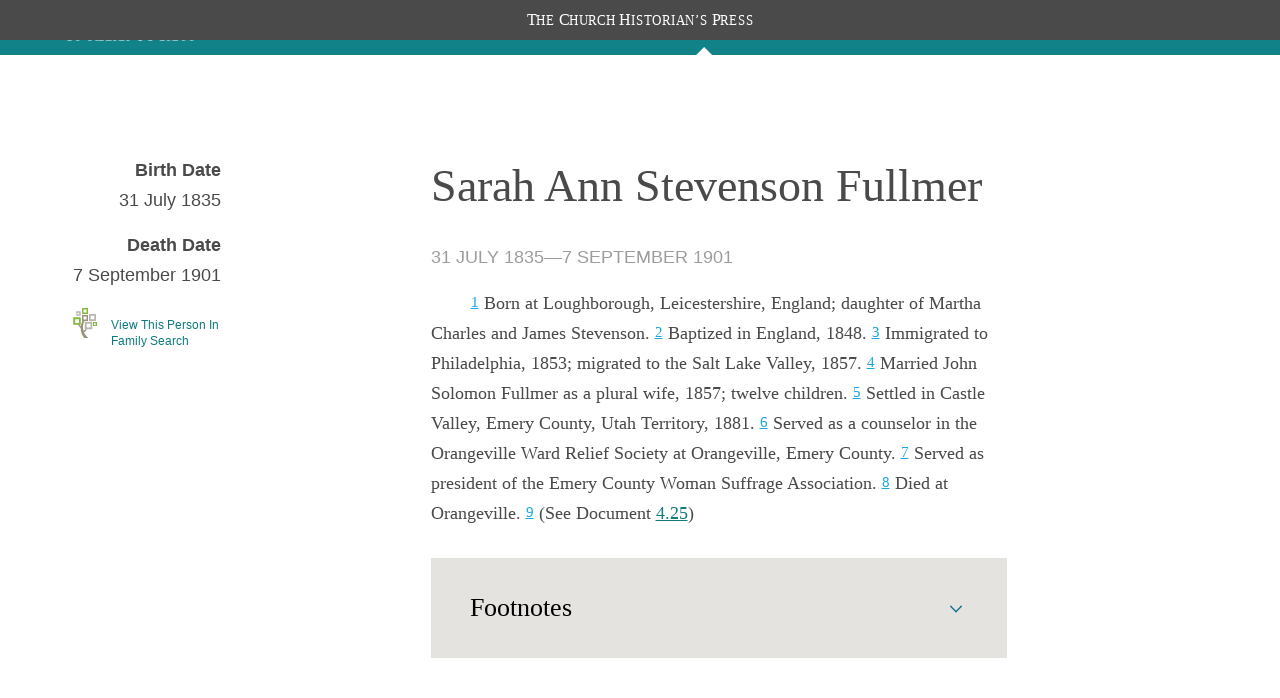

--- FILE ---
content_type: text/html; charset=utf-8
request_url: https://www.churchhistorianspress.org/the-first-fifty-years-of-relief-society/people/sarah-ann-stevenson-fullmer?lang=eng
body_size: 16238
content:
<!DOCTYPE html><html lang="en"><head><meta charSet="utf-8" data-next-head=""/><meta name="viewport" content="width=device-width, initial-scale=1" data-next-head=""/><meta class="swiftype" name="pdomain" content="the-first-fifty-years-of-relief-society" data-next-head=""/><meta class="swiftype" name="lang" content="eng" data-next-head=""/><meta name="description" content="Publication from the Church History Department of The Church of Jesus Christ of Latter-Day Saints" data-next-head=""/><meta name="keywords" content="" data-next-head=""/><meta name="author" content="Church History Department of The Church of Jesus Christ of Latter-Day Saints" data-next-head=""/><link rel="canonical" href="https://www.churchhistorianspress.org/the-first-fifty-years-of-relief-society/people/sarah-ann-stevenson-fullmer?lang=eng" data-next-head=""/><link rel="shortcut icon" href="/icons/favicon.ico" type="image/x-icon" data-next-head=""/><meta property="og:title" content="The First Fifty Years of Relief Society – People" data-next-head=""/><meta property="og:description" content="Publication from the Church History Department of The Church of Jesus Christ of Latter-Day Saints" data-next-head=""/><meta property="og:url" id="og-url" content="https://www.churchhistorianspress.org/the-first-fifty-years-of-relief-society/people/sarah-ann-stevenson-fullmer?lang=eng" data-next-head=""/><meta property="og:image" id="og-image" content="images/og_default.png" data-next-head=""/><meta property="og:type" content="non_profit" data-next-head=""/><title data-next-head="">Sarah Ann Stevenson Fullmer</title><script type="text/javascript" src="/ruxitagentjs_ICANVfqru_10327251022105625.js" data-dtconfig="rid=RID_77350008|rpid=-1056216399|domain=churchofjesuschrist.org|reportUrl=/rb_bf68908sys|app=ea7c4b59f27d43eb|cuc=aslc5mxn|cssm=n|owasp=1|mel=100000|featureHash=ICANVfqru|dpvc=1|lastModification=1768969538104|tp=500,50,0|rdnt=1|uxrgce=1|srbbv=2|agentUri=/ruxitagentjs_ICANVfqru_10327251022105625.js"></script><link rel="preload" href="/_next/static/css/0661ca30d800a98e.css" as="style"/><link rel="stylesheet" href="/_next/static/css/0661ca30d800a98e.css" data-n-g=""/><noscript data-n-css=""></noscript><script defer="" noModule="" src="/_next/static/chunks/polyfills-42372ed130431b0a.js"></script><script src="/_next/static/chunks/webpack-64c1a54b46afd682.js" defer=""></script><script src="/_next/static/chunks/framework-0fb441e2dfca568e.js" defer=""></script><script src="/_next/static/chunks/main-a4bf4ebec95b8173.js" defer=""></script><script src="/_next/static/chunks/pages/_app-b1ed314f10ffaedf.js" defer=""></script><script src="/_next/static/chunks/727-3a2d9b33b3cf0914.js" defer=""></script><script src="/_next/static/chunks/290-9d45683204d21288.js" defer=""></script><script src="/_next/static/chunks/479-bf428af9caeb5df0.js" defer=""></script><script src="/_next/static/chunks/pages/%5BpubDomain%5D/people/%5Buri%5D-0f21a14ade8078a5.js" defer=""></script><script src="/_next/static/hry-hs5_nF8iTvdQd-HMI/_buildManifest.js" defer=""></script><script src="/_next/static/hry-hs5_nF8iTvdQd-HMI/_ssgManifest.js" defer=""></script><style data-styled="" data-styled-version="6.1.19">*{box-sizing:border-box;}/*!sc*/
* ::-moz-focus-inner{border:none;}/*!sc*/
* :-moz-focusring{outline-offset:2px;}/*!sc*/
* :focus{outline-offset:2px;}/*!sc*/
* :focus:not(:focus-visible){outline:0;}/*!sc*/
*:before,*:after{box-sizing:border-box;}/*!sc*/
html{font:normal normal 400 100%/1.4 "Ensign:Sans",Roboto,Arial,sans-serif;-webkit-text-size-adjust:100%;text-size-adjust:100%;text-rendering:optimizeLegibility;-webkit-font-smoothing:antialiased;}/*!sc*/
body{background:var(--background-color-level-current, #ffffff);color:var(--text-color-primary, #212225);margin:0;}/*!sc*/
a{background-color:transparent;color:var(--accent-color-link, #157493);}/*!sc*/
a:hover{text-decoration:none;}/*!sc*/
a:visited{color:var(--accent-color-link-visited, #9C4F9C);}/*!sc*/
a:active{color:var(--accent-color-link-active, #b00504);text-decoration:underline;}/*!sc*/
abbr[title]{border-block-end:1px dotted;}/*!sc*/
mark{background:#ffb81c;}/*!sc*/
code,kbd,pre,samp{font-family:Courier,"Courier New",monospace;}/*!sc*/
pre{overflow:auto;}/*!sc*/
code{white-space:pre-wrap;background-color:var(--background-color-alt, #eff0f0);}/*!sc*/
data-styled.g3[id="sc-global-jZIaLu1"]{content:"sc-global-jZIaLu1,"}/*!sc*/
.fka-DsP{min-width:1.5rem;max-width:1.5rem;height:1.5rem;}/*!sc*/
data-styled.g79[id="sc-fep5pz-0"]{content:"fka-DsP,"}/*!sc*/
.cSSsMq{min-width:3rem;max-width:3rem;height:3rem;}/*!sc*/
data-styled.g82[id="sc-bpcbzu-0"]{content:"cSSsMq,"}/*!sc*/
.eXoQQN{min-width:32px;max-width:32px;height:32px;}/*!sc*/
data-styled.g215[id="sc-yjlaad-0"]{content:"eXoQQN,"}/*!sc*/
.jTJxqi{min-width:24px;max-width:24px;height:24px;}/*!sc*/
data-styled.g289[id="sc-1amaoow-0"]{content:"jTJxqi,"}/*!sc*/
.eRLuhR{min-width:1em;max-width:1em;height:1em;}/*!sc*/
.hHedkO{min-width:24px;max-width:24px;height:24px;}/*!sc*/
data-styled.g371[id="sc-1kw2hvr-0"]{content:"eRLuhR,hHedkO,"}/*!sc*/
.gCawfH{text-align:center;color:var(--white);background:var(--dark-grey);position:fixed;top:0;left:0;z-index:250;width:100%;font-family:"McKay","Baskerville","Palatino","Palatino Linotype","Georgia","Times New Roman",serif;font-size:0.9em;text-transform:uppercase;}/*!sc*/
.gCawfH .header__chp-label{transform:scale(0.9,1);letter-spacing:0.04rem;margin:6px 20px;line-height:28px;}/*!sc*/
.gCawfH .header__chp-label span{display:inline-block;}/*!sc*/
.gCawfH .header__chp-label span::first-letter{font-size:1.2em;}/*!sc*/
data-styled.g381[id="sc-a12be0ba-0"]{content:"gCawfH,"}/*!sc*/
.fBIWcp{align-self:flex-start;height:55px;margin:0;font-size:var(--size15);}/*!sc*/
.fBIWcp a{display:block;position:relative;width:100%;color:var(--white);}/*!sc*/
@media only screen and (min-width:901px){.fBIWcp .chpress img.text-logo-unstacked,.fBIWcp .chpress img.text-logo-stacked{display:none;}}/*!sc*/
.fBIWcp .chp-logo{display:none;background-color:var(--chpress-color__accent);padding-bottom:0;flex:none;}/*!sc*/
@media only screen and (min-width:901px){.fBIWcp .chp-logo{display:unset;align-self:flex-start;width:160px;height:113px;padding:0 var(--size27);}.fBIWcp .chp-logo a{display:flex;height:100%;padding:0 var(--size10);align-items:center;}.fBIWcp .chp-logo a img.text-logo-unstacked,.fBIWcp .chp-logo a img.text-logo-stacked{display:none;}.fBIWcp .chp-logo a img{display:block;}}/*!sc*/
@media only screen and (min-width:901px) and (max-width:1300px),only screen and (max-width:600px){.fBIWcp{max-width:250px;flex:initial;align-items:center;}.fBIWcp .flat-logo{display:none;}.fBIWcp img.text-logo-unstacked{display:none;}.fBIWcp img.text-logo-stacked{display:inline-block;vertical-align:middle;width:170px;margin-top:10px;}}/*!sc*/
@media only screen and (min-width:601px) and (max-width:900px),only screen and (min-width:1301px){.fBIWcp .stacked-logo{display:none;}.fBIWcp img.text-logo-unstacked{display:inline-block;width:310px;margin-top:20px;}.fBIWcp img.text-logo-stacked{display:none;}}/*!sc*/
.fBIWcp .hidden{display:none;}/*!sc*/
data-styled.g382[id="sc-15ae2569-0"]{content:"fBIWcp,"}/*!sc*/
.eKSCkx{align-items:center;background-color:var(--color__primary);position:sticky;left:0;color:var(--white);overflow:visible;height:var(--size55);z-index:200;width:100%;display:block;}/*!sc*/
.eKSCkx:not(:only-child){background-color:var(--chpress-color__accent);}/*!sc*/
.eKSCkx:not(:only-child) .headerTop>nav>ul{top:var(--size95);}/*!sc*/
@media only screen and (min-width:1021px){.eKSCkx:not(:only-child) .headerTop>nav>ul button{background-color:var(--chpress-color__accent);}}/*!sc*/
.eKSCkx .headerTop{align-items:center;display:flex;justify-content:space-between;position:relative;margin:0 auto;max-width:1200px;width:90%;height:100%;flex-grow:1;}/*!sc*/
.eKSCkx .menu-icon{display:none;}/*!sc*/
.eKSCkx .world-icon{display:block;}/*!sc*/
@media only screen and (max-width:1020px){.eKSCkx .menu-icon{display:block;}.eKSCkx .world-icon{display:none;}}/*!sc*/
.eKSCkx .hidden{display:none;}/*!sc*/
data-styled.g1798[id="sc-3c16b075-0"]{content:"eKSCkx,"}/*!sc*/
.fOIXcn{display:flex;position:relative;align-items:center;justify-content:flex-end;height:100%;color:var(--white);margin-right:5%;}/*!sc*/
.fOIXcn >button{border-top-left-radius:var(--size3);border-bottom-left-radius:var(--size3);}/*!sc*/
.fOIXcn button svg{margin-top:2px;margin-bottom:1px;}/*!sc*/
.fOIXcn button.icon{padding-top:4px;padding-bottom:2px;background-color:unset;border:none;color:white;cursor:pointer;}/*!sc*/
.fOIXcn:has(.search-form){width:100%;}/*!sc*/
@media only screen and (min-width:1021px){.fOIXcn:has(.search-form){margin-right:0px;}.fOIXcn:has(.search-form) >.icon{z-index:200;position:absolute;right:60%;padding:2px 6px 4px;}.fOIXcn:has(.search-form) >.searchWrapper{position:absolute;max-width:60%;}.fOIXcn:has(.search-form) .search-form input{background-color:#fff;}}/*!sc*/
.fOIXcn:has(.search-form) >.icon{background-color:#636363;padding:1px 6px 2px;}/*!sc*/
.fOIXcn:has(.search-form) >ul{display:none;}/*!sc*/
.fOIXcn:has(.search-form) .search-form input{border-top-left-radius:0px;border-bottom-left-radius:0px;}/*!sc*/
.fOIXcn .search-form div::after{outline:none!important;}/*!sc*/
.fOIXcn .search-form div button:last-child{background-color:transparent;}/*!sc*/
.fOIXcn .search-form div button:last-child svg path{color:var(--chpress-color__accent);}/*!sc*/
@media only screen and (max-width:1020px){.fOIXcn{position:absolute;top:0;right:0;}.fOIXcn >button.icon{margin-top:0px;border:none;color:white;border-radius:3px 0px 0px 3px;}.fOIXcn >button.icon svg{margin-top:5px;}}/*!sc*/
@media only screen and (min-width:1021px){.fOIXcn .selected{position:relative;}.fOIXcn .selected a,.fOIXcn .selected a:visited{color:var(--white);}.fOIXcn .selected:after{content:"";display:block;width:0;height:0;border-left:var(--size8) solid transparent;border-right:var(--size8) solid transparent;border-bottom:var(--size8) solid white;position:absolute;bottom:0px;left:50%;transform:translateX(-50%);}.active~.fOIXcn .selected:after{visibility:hidden;}.fOIXcn .selected .popover.subNav{padding:20px;}.fOIXcn .selected .popover.subNav ul li{border-top:unset;padding:2px 0;}}/*!sc*/
data-styled.g1799[id="sc-3c16b075-1"]{content:"fOIXcn,"}/*!sc*/
.kDipfe{margin:0 var(--size15);border-left:solid var(--size1) var(--white);height:50%;align-self:center;}/*!sc*/
data-styled.g1800[id="sc-3c16b075-2"]{content:"kDipfe,"}/*!sc*/
.fuaIFI{list-style:none;margin:0;margin-right:var(--size30);display:flex;padding:0;}/*!sc*/
.fuaIFI li{padding-bottom:var(--size15);margin-left:var(--size30);white-space:nowrap;}/*!sc*/
.fuaIFI a,.fuaIFI a:visited{color:white;text-decoration:none;}/*!sc*/
.fuaIFI button{color:white;border:none;background-color:var(--color__primary);font-size:var(--size16);font-family:var(--Zoram);padding:0;cursor:pointer;}/*!sc*/
.fuaIFI .worldIcon{min-height:1.5em;max-height:1.5em;min-width:1.5em;max-width:1.5em;vertical-align:middle;}/*!sc*/
@media only screen and (min-width:1021px){.fuaIFI{height:100%;justify-content:space-around;align-items:flex-end;}.fuaIFI .mobile{display:none;}.fuaIFI li{padding-bottom:var(--size15);}}/*!sc*/
@media only screen and (max-width:1020px){.fuaIFI{background:var(--warm-grey);position:fixed;top:var(--size55);left:0;z-index:100;width:100%;}.fuaIFI li{padding-bottom:0;}.fuaIFI button{display:block;border:none;color:var(--chpress-color__accent);background-color:unset;}.fuaIFI button.open{color:var(--chpress-color__links);}.fuaIFI button svg{margin-right:var(--size5);}.fuaIFI.open,.fuaIFI ul.open{display:flex;flex-flow:column;padding:0;width:100%;}.fuaIFI.open li,.fuaIFI ul.open li{margin-left:0;border-bottom:var(--size1) solid var(--color__border);}.fuaIFI a,.fuaIFI a:hover,.fuaIFI a:visited,.fuaIFI button{padding:var(--size5) 3%;display:block;font-size:var(--size16);color:var(--dark-grey);line-height:2;}.fuaIFI ul.open{padding-left:var(--size37);}.fuaIFI.closed{display:none;}}/*!sc*/
data-styled.g1801[id="sc-3c16b075-3"]{content:"fuaIFI,"}/*!sc*/
.kEumJW{color:var(--chpress-color__accent);padding:0;}/*!sc*/
.kEumJW ul{list-style:none;padding:0;}/*!sc*/
.kEumJW a{text-decoration:none;}/*!sc*/
@media only screen and (min-width:1021px){.kEumJW{display:none;}.kEumJW.popover{display:block;position:absolute;top:100%;left:50%;transform:translateX(-50%);background:var(--white);padding:0 var(--size26);min-width:200px;box-shadow:0 0 var(--size4) rgb(0 0 0 / 20%);}.kEumJW.popover li{margin:0;padding:0;border-top:var(--size1) solid var(--light-grey);}.kEumJW.popover li a{display:block;height:100%;color:black;padding:var(--size8) var(--size15);}.kEumJW.popover li a:hover{background-color:var(--chpress-color__hover);}.kEumJW.popover li.active{background-color:var(--chpress-color__accent);}.kEumJW.popover li.active a{color:white;}.kEumJW.popover li a:visited{color:black;}}/*!sc*/
@media only screen and (max-width:1020px){.kEumJW{display:none;}.kEumJW.accordion{display:flex;flex-flow:row;}.kEumJW.accordion .largeLanguageTitle{display:none;}.kEumJW.accordion li.active a{background-color:var(--white70);}}/*!sc*/
.kEumJW.closed{display:none;}/*!sc*/
data-styled.g1802[id="sc-3c16b075-4"]{content:"kEumJW,"}/*!sc*/
.iCiauu{width:33%;}/*!sc*/
@media (max-width:800px){.iCiauu{display:flex;width:100%;flex-direction:column;margin-bottom:var(--size20);text-align:left;align-items:flex-start;}}/*!sc*/
data-styled.g1803[id="sc-6bd955ff-0"]{content:"iCiauu,"}/*!sc*/
.diDSmR{width:100%;display:flex;justify-content:center;min-width:150px;margin-top:20px;}/*!sc*/
@media (max-width:800px){.diDSmR{margin-top:0;}}/*!sc*/
data-styled.g1804[id="sc-6bd955ff-1"]{content:"diDSmR,"}/*!sc*/
.fQZGvS{width:100%;text-align:left;}/*!sc*/
@media (min-width:1240px){.fQZGvS{width:1240px;}}/*!sc*/
.fQZGvS p{font-size:var(--size14);width:100%;margin:var(--size2) 0;}/*!sc*/
.fQZGvS a{color:var(--white50);text-decoration:underline;}/*!sc*/
.fQZGvS #consent_blackbar{z-index:200;}/*!sc*/
data-styled.g1805[id="sc-6bd955ff-2"]{content:"fQZGvS,"}/*!sc*/
.drxaRv{display:flex;width:90%;flex-direction:column;align-items:center;margin:4px auto;}/*!sc*/
data-styled.g1806[id="sc-6bd955ff-3"]{content:"drxaRv,"}/*!sc*/
.ffPvLR span{position:relative;align-content:center;align-items:center;}/*!sc*/
.ffPvLR span span{margin:0 var(--size8);border-left:var(--white) var(--size1) solid;display:inline;height:var(--size5);}/*!sc*/
data-styled.g1807[id="sc-6bd955ff-4"]{content:"ffPvLR,"}/*!sc*/
.bXIByO{display:block;color:white;background:var(--dark-grey);line-height:1.7;padding-top:40px;}/*!sc*/
.bXIByO a,.bXIByO a:visited{color:white;}/*!sc*/
.bXIByO h2{text-transform:uppercase;margin:0;font-size:var(--size20);margin-bottom:10px;line-height:27px;}/*!sc*/
.bXIByO ul{list-style:none;padding:0;font-size:var(--size18);margin:0;}/*!sc*/
.bXIByO ul.footer-links li{width:210px;}/*!sc*/
.bXIByO button{background-color:unset;color:white;border:none;padding:0;}/*!sc*/
.bXIByO button h2{display:inline-block;}/*!sc*/
.bXIByO button svg{float:right;color:#9c9c9c;margin:-8px 0;}/*!sc*/
.bXIByO .footer{max-width:1200px;}/*!sc*/
.bXIByO .ribbon{width:100%;height:55px;margin:0;background-image:url(/images/marbled-strip-tile.jpg);background-repeat:repeat-x;background-size:auto;}/*!sc*/
.bXIByO .footerFeatureList{width:90%;margin:-30px auto 40px;}/*!sc*/
.bXIByO .footerFeatureList hr{border:none;border-top:1px solid var(--color__border--dark);}/*!sc*/
.bXIByO .main-row{display:flex;justify-content:space-between;flex-direction:row;margin:0 auto;width:90%;}/*!sc*/
.bXIByO .main-row .logo-container{width:13%;}/*!sc*/
.bXIByO .main-row .logo-container img{max-width:100%;margin-bottom:var(--size48);margin-top:6px;}/*!sc*/
.bXIByO .main-row .footer-links ul{column-count:2;column-gap:var(--size85);}/*!sc*/
.bXIByO .main-row .footer-publications{max-width:400px;border-left:1px solid var(--color__border--dark);padding-left:var(--size20);}/*!sc*/
.bXIByO .fine-print{width:90%;margin:45px auto 0px;text-align:left;padding:var(--size10) 0 var(--size40);font-size:var(--size14);}/*!sc*/
.bXIByO .fine-print p{margin:0;}/*!sc*/
.bXIByO .fine-print a{text-decoration:underline;}/*!sc*/
.bXIByO .fine-print a:hover{cursor:pointer;text-decoration:underline;color:#c8c8c8;}/*!sc*/
.bXIByO button.accordion{display:none;}/*!sc*/
@media only screen and (max-width:1099px){.bXIByO ul.footer-links{column-count:1!important;}}/*!sc*/
@media only screen and (max-width:900px){.bXIByO button.accordion{display:unset;}.bXIByO h2{font-size:18px;margin:var(--size8) 0 0;}.bXIByO h2.accordion{display:none;}.bXIByO button{border-top:1px solid var(--color__border--dark);border-bottom:1px solid var(--color__border--dark);width:100%;text-align:left;padding:var(--size6) 0;}.bXIByO .main-row .logo-container{text-align:center;width:100%;}.bXIByO .main-row .logo-container .chp-logo{margin-top:0;max-width:8rem;}.bXIByO div>ul{margin:var(--size10) 0;}.bXIByO div>ul li{margin-bottom:var(--size3);}.bXIByO .main-row{flex-direction:column;}.bXIByO .main-row .footer-links{max-width:unset;}.bXIByO .main-row .footer-links ul{column-count:1;}.bXIByO .main-row .footer-links ul ul{display:flex;column-gap:var(--size8);}.bXIByO .main-row .footer-publications{max-width:unset;border:none;padding:0;}.bXIByO .fine-print{font-size:12px;margin-top:var(--size10);}.bXIByO ul.closed{display:none;}}/*!sc*/
data-styled.g1808[id="sc-a84ca8e4-0"]{content:"bXIByO,"}/*!sc*/
.fVGXdU{display:-ms-flexbox;display:flex;-ms-flex-direction:column;flex-direction:column;min-height:100vh;}/*!sc*/
@font-face{font-family:"Zoram";font-weight:400;font-style:normal;src:url("https://cdn.churchofjesuschrist.org/cdn2/common/fonts/zoram/latest/Zoram-GWebM-Regular-Normal.woff2") format("woff2"),url("https://cdn.churchofjesuschrist.org/cdn2/common/fonts/zoram/latest/Zoram-GWebM-Regular-Normal.woff") format("woff");}/*!sc*/
@font-face{font-family:"Zoram";font-weight:700;font-style:normal;src:url("https://cdn.churchofjesuschrist.org/cdn2/common/fonts/zoram/latest/Zoram-GWebM-Bold-Normal.woff2") format("woff2"),url("https://cdn.churchofjesuschrist.org/cdn2/common/fonts/zoram/latest/Zoram-GWebM-Bold-Normal.woff") format("woff");}/*!sc*/
@font-face{font-family:"McKay";font-weight:400;font-style:normal;src:url("https://cdn.churchofjesuschrist.org/cdn2/common/fonts/mckay/latest/McKay-GWebM-Regular-Normal.woff2") format("woff2"),url("https://cdn.churchofjesuschrist.org/cdn2/common/fonts/mckay/latest/McKay-GWebM-Regular-Normal.woff") format("woff");}/*!sc*/
@font-face{font-family:"McKay";font-weight:400;font-style:italic;src:url("https://cdn.churchofjesuschrist.org/cdn2/common/fonts/mckay/latest/McKay-GWebM-Regular-Italic.woff2") format("woff2"),url("https://cdn.churchofjesuschrist.org/cdn2/common/fonts/mckay/latest/McKay-GWebM-Regular-Italic.woff") format("woff");}/*!sc*/
@font-face{font-family:"McKay";font-weight:700;font-style:normal;src:url("https://cdn.churchofjesuschrist.org/cdn2/common/fonts/mckay/latest/McKay-GWebM-Bold-Normal.woff2") format("woff2"),url("https://cdn.churchofjesuschrist.org/cdn2/common/fonts/mckay/latest/McKay-GWebM-Bold-Normal.woff") format("woff");}/*!sc*/
@font-face{font-family:"Helam",Calibri,Helvetica,Arial,sans-serif;font-weight:normal;font-style:normal;src:url("https://cdn.churchofjesuschrist.org/cdn2/common/fonts/helam/20141031/Helam Slab GWeb Regular.woff") format("woff");}/*!sc*/
@font-face{font-family:"Helam",Calibri,Helvetica,Arial,sans-serif;font-weight:100;src:url("https://cdn.churchofjesuschrist.org/cdn2/common/fonts/helam/20141031/Helam Slab GWeb Light.woff") format("woff");}/*!sc*/
@font-face{font-family:"Gideon";font-weight:normal;src:url("//ldscdn.org/cdn2/common/fonts/gideon/20140721/gideon.woff") format("woff");}/*!sc*/
.fVGXdU:has(#publisher-bar-container) #searchBarBanner{margin-top:15px;}/*!sc*/
.fVGXdU:has(#publisher-bar-container) #contentContainer:first-chuld{padding-top:115px;}/*!sc*/
.fVGXdU:not(:has(#publisher-bar-container)) #contentContainer{margin-top:0px;}/*!sc*/
data-styled.g1811[id="sc-59b8a7fe-0"]{content:"fVGXdU,"}/*!sc*/
.dQugIX{width:100%;position:fixed;top:0;left:0;z-index:100;}/*!sc*/
.dQugIX:has(#publisher-bar-container)>header,.dQugIX:has(#publication-gray-bar)>header{margin-top:40px;}/*!sc*/
@media only screen and (max-width:219px){.dQugIX:has(#publisher-bar-container)>header,.dQugIX:has(#publication-gray-bar)>header{margin-top:96px;}}/*!sc*/
@media only screen and (min-width:220px) and (max-width:350px){.dQugIX:has(#publisher-bar-container)>header,.dQugIX:has(#publication-gray-bar)>header{margin-top:68px;}}/*!sc*/
@media (max-width:800px){.dQugIX:has(#publication-gray-bar) #publisher-menu-label,.dQugIX:has(#publication-gray-bar) #publisher-menu-right-link{display:none;}}/*!sc*/
data-styled.g1812[id="sc-59b8a7fe-1"]{content:"dQugIX,"}/*!sc*/
.ezWjNI{margin-top:40px;background:#fff;height:100%;display:block;flex:1 0 auto;-webkit-box-flex:1;-ms-flex:1 0 auto;}/*!sc*/
.ezWjNI >*:not(#aboutThePress){max-width:1200px;width:90%;margin-left:auto;margin-right:auto;}/*!sc*/
.ezWjNI>*:not(#searchBarBanner):first-child{margin-top:115px;padding-top:0px;}/*!sc*/
@media only screen and (max-width:901px){.ezWjNI>*:not(#searchBarBanner):first-child{margin-top:70px;}}/*!sc*/
.ezWjNI>div:has(#reader-nav.open){margin-left:0px;width:100%;padding-right:5%;}/*!sc*/
@media only screen and (min-width:901px){#HeadersContainer~.ezWjNI>*:not(#aboutThePress).content{max-width:720px!important;margin-bottom:60px;}}/*!sc*/
@media only screen and (min-width:901px){:not(#HeadersContainer:has(#publication-gray-bar))~.ezWjNI>*:not(#aboutThePress){width:60%;max-width:1200px;}}/*!sc*/
#HeadersContainer:has(#publication-gray-bar)~.ezWjNI{margin-top:40px;}/*!sc*/
@media only screen and (max-width:219px){#HeadersContainer:has(#publication-gray-bar)~.ezWjNI{margin-top:111px;}}/*!sc*/
@media only screen and (min-width:220px) and (max-width:350px){#HeadersContainer:has(#publication-gray-bar)~.ezWjNI{margin-top:83px;}}/*!sc*/
#HeadersContainer:has(#publication-gray-bar)~.ezWjNI>*:not(#searchBarBanner):first-child{margin-top:115px;}/*!sc*/
#HeadersContainer:has(#publication-gray-bar)~.ezWjNI:has(#reader-nav) >*:not(#searchBarBanner):first-child{margin-top:55px;}/*!sc*/
@media only screen and (max-width:700px){#HeadersContainer:has(#publication-gray-bar)~.ezWjNI>*:not(#searchBarBanner):first-child{margin-top:70px;}}/*!sc*/
.ezWjNI >section,.ezWjNI >div>section{max-width:1200px;}/*!sc*/
.ezWjNI *::selection{background:var(--dark-grey);color:#fff;}/*!sc*/
data-styled.g1813[id="sc-59b8a7fe-2"]{content:"ezWjNI,"}/*!sc*/
.kVJfLJ{border-block-end:1px solid var(--border-color-tertiary, #e0e2e2);transition:padding-block-end 80ms ease-out;}/*!sc*/
.kVJfLJ >.innerWrapper{padding-inline:1.5rem;}/*!sc*/
.kVJfLJ:not([open]):hover,.kVJfLJ summary:hover{text-decoration:underline 1px solid var(--accent-color-link, #157493);background:var(--background-color-hover, #eff0f0);}/*!sc*/
.kVJfLJ[open]{padding-block-end:3rem;transition:padding-block-end 80ms ease-in;}/*!sc*/
data-styled.g2277[id="sc-58af31-0"]{content:"kVJfLJ,"}/*!sc*/
.cMwPST{margin:0;font-family:"Ensign:Sans",Roboto,Arial,sans-serif;font-weight:600;font-size:1.125rem;line-height:1.2;}/*!sc*/
data-styled.g2281[id="sc-12mz36o-0"]{content:"cMwPST,"}/*!sc*/
.etkhkn{position:relative;line-height:1.2;}/*!sc*/
details[open]>summary .etkhkn.etkhkn{transform:rotate(180deg);}/*!sc*/
data-styled.g2342[id="sc-1rgj0tw-0"]{content:"etkhkn,"}/*!sc*/
.eA-DUSZ{display:block;cursor:pointer;color:var(--accent-color-link, #157493);margin-block-end:0;transition:margin-block-end 80ms ease-out;width:100%;list-style:none;}/*!sc*/
.eA-DUSZ::-webkit-details-marker{display:none;}/*!sc*/
details[open]>.eA-DUSZ.eA-DUSZ{text-decoration:none;color:var(--text-color-primary, #212225);margin-block-end:1.5rem;transition:margin-block-end 80ms ease-in;}/*!sc*/
.eA-DUSZ >.innerWrapper{display:flex;justify-content:space-between;align-items:center;padding:1.5rem;}/*!sc*/
data-styled.g2343[id="sc-1rgj0tw-1"]{content:"eA-DUSZ,"}/*!sc*/
.coPLQR{display:inline-block;margin:0;text-align:start;width:100%;}/*!sc*/
data-styled.g2344[id="sc-1rgj0tw-2"]{content:"coPLQR,"}/*!sc*/
.jPIPMa{background:var(--warm-grey);padding:10px 15px;margin-bottom:20px;}/*!sc*/
.jPIPMa details,.jPIPMa details summary,.jPIPMa details summary div{padding:0;margin-bottom:0;}/*!sc*/
.jPIPMa details svg,.jPIPMa details summary svg,.jPIPMa details summary div svg{inset-inline-start:0;}/*!sc*/
.jPIPMa details summary:hover{background:var(--warm-grey);text-decoration:none;}/*!sc*/
.jPIPMa details:not([open]):hover{text-decoration:none;}/*!sc*/
.jPIPMa.open>:first-child{padding-bottom:0;margin-bottom:0;}/*!sc*/
.jPIPMa.open>:first-child summary>div:first-child{padding-bottom:10px;border-bottom:1px solid var(--light-grey);}/*!sc*/
.jPIPMa h2{font-family:var(--McKay);font-weight:normal;font-size:26px;margin:0;padding:8px 0;color:black;}/*!sc*/
.jPIPMa.closed h2{padding:0;margin:0;border-bottom:0;}/*!sc*/
.jPIPMa.open h2{padding:0;}/*!sc*/
.jPIPMa ol{list-style:none;padding:0;margin:0;font-size:18px;text-indent:0;}/*!sc*/
.jPIPMa ol [href^="#"].footnote-return{top:-1px;font-size:medium;margin-right:6px;}/*!sc*/
.jPIPMa ol li{margin-top:10px;scroll-margin-top:100px;}/*!sc*/
.jPIPMa ol li p{text-indent:0;}/*!sc*/
.jPIPMa a{color:var(--footnote-link);}/*!sc*/
.jPIPMa li[id=]{margin:0.4rem 0 -0.4rem -1rem;padding:0.6rem 1rem 0.4rem;width:calc(100% + 2rem);background:rgba(247,231,27,0.15);}/*!sc*/
data-styled.g2349[id="sc-1efb3563-0"]{content:"jPIPMa,"}/*!sc*/
.jTryxu{background:var(--color__fill);display:block;justify-content:center;padding:var(--size45) 0 var(--size80);margin:0 auto;}/*!sc*/
@media only screen and (max-width:900px){.jTryxu{padding:var(--size25) 0 var(--size40);}}/*!sc*/
data-styled.g2354[id="sc-9fd7ecad-0"]{content:"jTryxu,"}/*!sc*/
.jpewQn{display:block;background:var(--color__fill);margin:0 auto;max-width:840px;}/*!sc*/
@media only screen and (max-width:900px){.jpewQn{width:100%;max-width:unset;}}/*!sc*/
data-styled.g2355[id="sc-9fd7ecad-1"]{content:"jpewQn,"}/*!sc*/
.coRtIS{width:100%;padding:var(--size36) 0 0;padding-bottom:var(--size80);}/*!sc*/
data-styled.g2370[id="sc-7744231b-0"]{content:"coRtIS,"}/*!sc*/
.gDYRVF{display:flex;flex-direction:row;margin-top:var(--size40);max-width:75rem;}/*!sc*/
data-styled.g2371[id="sc-7744231b-1"]{content:"gDYRVF,"}/*!sc*/
.iDMIFN{max-width:18.75rem;padding-left:var(--size5);position:relative;text-align:right;}/*!sc*/
.iDMIFN .nowrap{white-space:nowrap;}/*!sc*/
.iDMIFN img{height:auto;max-width:18.75rem;margin-bottom:var(--size20);}/*!sc*/
@media screen and (max-width:600px){.iDMIFN img{max-width:100%;width:100%;}}/*!sc*/
data-styled.g2372[id="sc-7744231b-2"]{content:"iDMIFN,"}/*!sc*/
.fUdQIb{width:50%;margin:0 auto;}/*!sc*/
.fUdQIb p{color:var(--dark-grey);font-family:var(--McKay);font-size:var(--size18);line-height:1.9125rem;margin-block-end:0.46875rem;margin-block-start:0.46875rem;}/*!sc*/
@media screen and (max-width:900px){.fUdQIb{width:100%;}}/*!sc*/
@media screen and (max-width:600px){.fUdQIb{width:100%;}}/*!sc*/
.fUdQIb a[href^="#"]{scroll-margin-top:100px;color:var(--footnote-link);font-size:var(--size15);line-height:var(--size15);position:relative;top:-2px;}/*!sc*/
.fUdQIb a[href^="#"] :hover{text-decoration:underline;}/*!sc*/
data-styled.g2373[id="sc-7744231b-3"]{content:"fUdQIb,"}/*!sc*/
.jYjTVU h1{color:var(--dark-grey);font-family:var(--McKay);font-size:var(--size46);font-weight:400;line-height:3.875rem;margin:0;}/*!sc*/
.jYjTVU h4{color:var(--dark-grey);font-size:var(--size15);font-weight:400;line-height:var(--size20);margin:0;padding:0 0 var(--size30);}/*!sc*/
.jYjTVU h4 :before{font-family:serif;content:"“";}/*!sc*/
.jYjTVU h4 :after{font-family:serif;content:"”";}/*!sc*/
.jYjTVU h3{color:var(--color__border--dark);font-family:var(--Zoram);font-size:var(--size18);font-weight:normal;line-height:normal;margin:0 0 var(--size20);text-transform:uppercase;}/*!sc*/
@media screen and (max-width:500px){.jYjTVU h1{font-size:var(--size36);}.jYjTVU h3{font-size:var(--size16);}}/*!sc*/
data-styled.g2374[id="sc-7744231b-4"]{content:"jYjTVU,"}/*!sc*/
.jpBjxP{color:var(--dark-grey);font-size:var(--size18);line-height:1.9125rem;margin-bottom:var(--size30);text-indent:var(--size40);}/*!sc*/
.jpBjxP a{color:var(--chpress-color__links);word-break:break-word;}/*!sc*/
.jpBjxP a[name]{text-decoration:none;}/*!sc*/
.jpBjxP a:hover{color:var(--chpress-color__hover);text-decoration:underline;}/*!sc*/
.jpBjxP hr{border-top:1px var(--color__border) solid;margin:var(--size30) auto;padding:0;}/*!sc*/
.jpBjxP div div p{margin:0;}/*!sc*/
@media screen and (max-width:500px){.jpBjxP a,.jpBjxP p{font-size:var(--size14);}.jpBjxP a{word-wrap:break-word;}}/*!sc*/
data-styled.g2375[id="sc-7744231b-5"]{content:"jpBjxP,"}/*!sc*/
.icsAzW{align-items:center;display:flex;flex-direction:row;justify-content:center;text-decoration:none;word-wrap:break-word;}/*!sc*/
.icsAzW img{height:var(--size32);width:var(--size32);}/*!sc*/
.icsAzW p{color:var(--chpress-color__links);font-size:var(--size12);height:var(--size32);line-height:1rem;max-width:16.875rem;padding-left:var(--size10);text-align:left;width:var(--size120);}/*!sc*/
.icsAzW:hover{text-decoration:underline;color:var(--chpress-color__hover);}/*!sc*/
data-styled.g2376[id="sc-7744231b-6"]{content:"icsAzW,"}/*!sc*/
.cKAxUn{margin:0 0 var(--size15);}/*!sc*/
.cKAxUn dt,.cKAxUn dd,.cKAxUn p{color:var(--dark-grey);font-size:var(--size18);line-height:1.9125rem;margin:0;text-align:right;}/*!sc*/
.cKAxUn dt{font-weight:700;}/*!sc*/
@media screen and (max-width:900px){.cKAxUn{display:flex;flex-direction:row;justify-content:center;}.cKAxUn dt{padding-right:var(--size20);text-align:right;width:40%;}.cKAxUn dd{width:40%;}.cKAxUn dd,.cKAxUn p{text-align:left;}}/*!sc*/
@media screen and (max-width:500px){.cKAxUn{margin-bottom:var(--size10);}.cKAxUn dd,.cKAxUn dt,.cKAxUn p{font-size:var(--size14);}}/*!sc*/
data-styled.g2377[id="sc-7744231b-7"]{content:"cKAxUn,"}/*!sc*/
</style>
                              <script>!function(a){var e="https://s.go-mpulse.net/boomerang/",t="addEventListener";if("False"=="True")a.BOOMR_config=a.BOOMR_config||{},a.BOOMR_config.PageParams=a.BOOMR_config.PageParams||{},a.BOOMR_config.PageParams.pci=!0,e="https://s2.go-mpulse.net/boomerang/";if(window.BOOMR_API_key="TE9B5-FLY3D-ZJZ77-QMKAJ-WXC9Y",function(){function n(e){a.BOOMR_onload=e&&e.timeStamp||(new Date).getTime()}if(!a.BOOMR||!a.BOOMR.version&&!a.BOOMR.snippetExecuted){a.BOOMR=a.BOOMR||{},a.BOOMR.snippetExecuted=!0;var i,_,o,r=document.createElement("iframe");if(a[t])a[t]("load",n,!1);else if(a.attachEvent)a.attachEvent("onload",n);r.src="javascript:void(0)",r.title="",r.role="presentation",(r.frameElement||r).style.cssText="width:0;height:0;border:0;display:none;",o=document.getElementsByTagName("script")[0],o.parentNode.insertBefore(r,o);try{_=r.contentWindow.document}catch(O){i=document.domain,r.src="javascript:var d=document.open();d.domain='"+i+"';void(0);",_=r.contentWindow.document}_.open()._l=function(){var a=this.createElement("script");if(i)this.domain=i;a.id="boomr-if-as",a.src=e+"TE9B5-FLY3D-ZJZ77-QMKAJ-WXC9Y",BOOMR_lstart=(new Date).getTime(),this.body.appendChild(a)},_.write("<bo"+'dy onload="document._l();">'),_.close()}}(),"".length>0)if(a&&"performance"in a&&a.performance&&"function"==typeof a.performance.setResourceTimingBufferSize)a.performance.setResourceTimingBufferSize();!function(){if(BOOMR=a.BOOMR||{},BOOMR.plugins=BOOMR.plugins||{},!BOOMR.plugins.AK){var e=""=="true"?1:0,t="",n="aoaqtiqcc2rai2lrcoaa-f-4c0eb6377-clientnsv4-s.akamaihd.net",i="false"=="true"?2:1,_={"ak.v":"39","ak.cp":"454613","ak.ai":parseInt("308076",10),"ak.ol":"0","ak.cr":8,"ak.ipv":4,"ak.proto":"http/1.1","ak.rid":"cd62141","ak.r":51208,"ak.a2":e,"ak.m":"b","ak.n":"essl","ak.bpcip":"3.129.9.0","ak.cport":49480,"ak.gh":"23.209.83.24","ak.quicv":"","ak.tlsv":"tls1.3","ak.0rtt":"","ak.0rtt.ed":"","ak.csrc":"-","ak.acc":"bbr","ak.t":"1769018240","ak.ak":"hOBiQwZUYzCg5VSAfCLimQ==YMSOPhcBKm8MvQmfVl49aMMxdyVu6TKcoX6xvVKGVcdRrD8Laqkj7Ebz5EGnBgGB5iZI7PU82fZZtAosg3wJDgdQNC87KbyPjm9zevaeiGW3oZeyrdjDw7X5pjgnyhKzNvRdDwSve1VgRS75hCEXMiJulEn2qZiQ5Bsh1BioULCeJCXf/MvDRsX4oTcco3Nh8Y1LVvo4DzsMEYn1Z8+Pq4qyt6Aq+I65Dpb+6mkW/sm3zYqka6w1GatduXE07/estVD1Gh8HYdH1/9waYFhNx3rigXdM2Mb+Kxt1lW7fcJWjC3Ce7h4yJ6cIJTWuNSR/bt3hIv0N5eVNzNkzdeJs08u2CuZBNfEJELZEaG31JB9T0cqs1zJ1xa+XOGDzI6QEjo6Pq5Uf4TVcCguIxEJsnPOgkhT8wh8I4t/oNRhpu1s=","ak.pv":"4","ak.dpoabenc":"","ak.tf":i};if(""!==t)_["ak.ruds"]=t;var o={i:!1,av:function(e){var t="http.initiator";if(e&&(!e[t]||"spa_hard"===e[t]))_["ak.feo"]=void 0!==a.aFeoApplied?1:0,BOOMR.addVar(_)},rv:function(){var a=["ak.bpcip","ak.cport","ak.cr","ak.csrc","ak.gh","ak.ipv","ak.m","ak.n","ak.ol","ak.proto","ak.quicv","ak.tlsv","ak.0rtt","ak.0rtt.ed","ak.r","ak.acc","ak.t","ak.tf"];BOOMR.removeVar(a)}};BOOMR.plugins.AK={akVars:_,akDNSPreFetchDomain:n,init:function(){if(!o.i){var a=BOOMR.subscribe;a("before_beacon",o.av,null,null),a("onbeacon",o.rv,null,null),o.i=!0}return this},is_complete:function(){return!0}}}}()}(window);</script></head><body><link rel="preload" as="image" href="/images/logos/chp_logo-eng.svg"/><link rel="preload" as="image" href="/images/logos/the-first-fifty-years-of-relief-society-logo-unstacked-eng.svg"/><link rel="preload" as="image" href="/images/logos/the-first-fifty-years-of-relief-society-logo-stacked-eng.svg"/><link rel="preload" as="image" href="/images/fs-logo.png"/><div id="__next"><div><div><div class="sc-59b8a7fe-0 fVGXdU"><div id="HeadersContainer" class="sc-59b8a7fe-1 dQugIX"><a title="The Church Historian’s Press" id="gray-bar-container" href="/"><header id="publication-gray-bar" class="sc-a12be0ba-0 gCawfH"><div class="header__chp-label"><span>The</span> <span>Church</span> <span>Historian’s</span> <span>Press</span></div></header></a><header class="sc-3c16b075-0 eKSCkx"><div class="headerTop"><h1 class="sc-15ae2569-0 fBIWcp"><a class="the-first-fifty-years-of-relief-society" href="/the-first-fifty-years-of-relief-society?lang=eng"><img class="chp-logo hidden" src="/images/logos/chp_logo-eng.svg" alt="The First Fifty Years of Relief Society"/><img class="text-logo-unstacked" src="/images/logos/the-first-fifty-years-of-relief-society-logo-unstacked-eng.svg" alt="The First Fifty Years of Relief Society"/><img class="text-logo-stacked" src="/images/logos/the-first-fifty-years-of-relief-society-logo-stacked-eng.svg" alt="The First Fifty Years of Relief Society"/></a></h1><nav class="sc-3c16b075-1 fOIXcn"><ul data-testid="header-nav-container" class="sc-3c16b075-3 fuaIFI closed"><li class="hidden"><div><button data-testid="header-language-picker-button-1" class="mobile closed"><svg class="sc-1kw2hvr-0 eRLuhR worldIcon" viewBox="0 0 24 24" xmlns="http://www.w3.org/2000/svg" role="presentation"> <path fill="currentColor" d="M9.496 20.124h.76a.277.277 0 0 0 .278-.278v-3.559l1.645-1.392.932-1.547a.277.277 0 0 0-.06-.353l-1.308-1.106-.899-.761-.296-.251-.083-.07-.022-.019a.28.28 0 0 0-.295-.05l-.872.369-.82.347H7.8l-.752-1.273v-.796l-.029-.125-.843-1.684V6.97l2.426-.809a.278.278 0 0 0 .108-.46l-.099-.099-.068-.068-.287-.287-.418-.418a.274.274 0 0 0-.296-.055 8.44 8.44 0 0 1 4.46-1.274c.888 0 1.745.138 2.551.391-.02.005-.042.005-.06.014l-1.745.872-.944.924a.279.279 0 0 0 0 .393l.872.872.197.081H14.615a.277.277 0 0 0 .278-.278v-.756l.71-.71h.756c.28 0 .367-.352.15-.499a8.508 8.508 0 0 1 3.431 4.184l-1.459-1.53a.28.28 0 0 0-.32-.058l-1.556.745-1.535-.027a.278.278 0 0 0-.267.185l-.842 2.387-.003.176.758 2.415.137.163 1.587.829a.28.28 0 0 0 .278-.012l1.032-.658.561.571-.012.684-.013.712-.404.755-.762.718-.085.195-.014.8a.28.28 0 0 0 .273.283l.368.006a8.487 8.487 0 0 1-8.166 1.797zM3.5 12c0-1.138.228-2.222.634-3.215.044.067.08.129.14.204a6.644 6.644 0 0 0 .562.598l.19.075h.7l.584 1.169-.679 2.297.027.22.833 1.41v1.4l.06.172 1.744 2.213.85 1.445c.005.007.013.01.018.017C5.866 18.835 3.5 15.698 3.5 12zm11.645-7.892c.432.172.843.381 1.237.618l-1.237-.618zM12 2C6.477 2 2 6.477 2 12s4.477 10 10 10 10-4.477 10-10S17.523 2 12 2z"> </path></svg></button><div data-testid="header-language-picker-container" class="sc-3c16b075-4 kEumJW accordion closed language"><p class="largeLanguageTitle"></p><ul class="closed"></ul></div></div></li><li class=""><a data-testid="header-nav-item-link-/the-first-fifty-years-of-relief-society/part-1" href="/the-first-fifty-years-of-relief-society/part-1?lang=eng">Documents</a></li><li class="selected"><a data-testid="header-nav-item-link-/the-first-fifty-years-of-relief-society/people/a" href="/the-first-fifty-years-of-relief-society/people/a?lang=eng">People</a></li><li class=""><a data-testid="header-nav-item-link-/the-first-fifty-years-of-relief-society/photos" href="/the-first-fifty-years-of-relief-society/photos?lang=eng">Photos</a></li><li class=""><a data-testid="header-nav-item-link-/the-first-fifty-years-of-relief-society/events" href="/the-first-fifty-years-of-relief-society/events?lang=eng">Chronology</a></li><li class=""><a data-testid="header-nav-item-link-/the-first-fifty-years-of-relief-society/about" href="/the-first-fifty-years-of-relief-society/about?lang=eng">About</a></li><li class=""><a data-testid="header-nav-item-link-/the-first-fifty-years-of-relief-society/purchase" href="/the-first-fifty-years-of-relief-society/purchase?lang=eng">Purchase</a></li></ul><button data-testid="header-search-button" class="icon" aria-label="Open Search"><svg viewBox="0 0 24 24" xmlns="http://www.w3.org/2000/svg" role="presentation" class="sc-1amaoow-0 jTJxqi"> <path fill="currentColor" d="M21.07 19.65l-5-5a7.5 7.5 0 1 0-1.41 1.41l5 5a1 1 0 0 0 1.41-1.41zm-6.72-5.3a6 6 0 1 1 0-8.49 6 6 0 0 1 0 8.49z"> </path></svg></button><div class="sc-3c16b075-2 kDipfe world-icon hidden"></div><div><button data-testid="header-language-picker-button-2" class=" hidden icon world-icon" aria-label="Switch Language"><svg viewBox="0 0 24 24" xmlns="http://www.w3.org/2000/svg" role="presentation" class="sc-1kw2hvr-0 hHedkO"> <path fill="currentColor" d="M9.496 20.124h.76a.277.277 0 0 0 .278-.278v-3.559l1.645-1.392.932-1.547a.277.277 0 0 0-.06-.353l-1.308-1.106-.899-.761-.296-.251-.083-.07-.022-.019a.28.28 0 0 0-.295-.05l-.872.369-.82.347H7.8l-.752-1.273v-.796l-.029-.125-.843-1.684V6.97l2.426-.809a.278.278 0 0 0 .108-.46l-.099-.099-.068-.068-.287-.287-.418-.418a.274.274 0 0 0-.296-.055 8.44 8.44 0 0 1 4.46-1.274c.888 0 1.745.138 2.551.391-.02.005-.042.005-.06.014l-1.745.872-.944.924a.279.279 0 0 0 0 .393l.872.872.197.081H14.615a.277.277 0 0 0 .278-.278v-.756l.71-.71h.756c.28 0 .367-.352.15-.499a8.508 8.508 0 0 1 3.431 4.184l-1.459-1.53a.28.28 0 0 0-.32-.058l-1.556.745-1.535-.027a.278.278 0 0 0-.267.185l-.842 2.387-.003.176.758 2.415.137.163 1.587.829a.28.28 0 0 0 .278-.012l1.032-.658.561.571-.012.684-.013.712-.404.755-.762.718-.085.195-.014.8a.28.28 0 0 0 .273.283l.368.006a8.487 8.487 0 0 1-8.166 1.797zM3.5 12c0-1.138.228-2.222.634-3.215.044.067.08.129.14.204a6.644 6.644 0 0 0 .562.598l.19.075h.7l.584 1.169-.679 2.297.027.22.833 1.41v1.4l.06.172 1.744 2.213.85 1.445c.005.007.013.01.018.017C5.866 18.835 3.5 15.698 3.5 12zm11.645-7.892c.432.172.843.381 1.237.618l-1.237-.618zM12 2C6.477 2 2 6.477 2 12s4.477 10 10 10 10-4.477 10-10S17.523 2 12 2z"> </path></svg><div data-testid="header-language-picker-container" class="sc-3c16b075-4 kEumJW popover closed language"><p class="largeLanguageTitle"></p><ul class="closed"></ul></div></button><button data-testid="header-menu-button" class="icon menu-icon" aria-label="Open Menu"><svg viewBox="0 0 24 24" xmlns="http://www.w3.org/2000/svg" role="presentation" class="sc-yjlaad-0 eXoQQN"> <path fill="currentColor" d="M4 7.75c0-.414.334-.75.75-.75h14.5a.749.749 0 1 1 0 1.5H4.75A.748.748 0 0 1 4 7.75zm0 4c0-.414.334-.75.75-.75h14.5a.749.749 0 1 1 0 1.5H4.75a.748.748 0 0 1-.75-.75zm0 4c0-.414.334-.75.75-.75h14.5a.749.749 0 1 1 0 1.5H4.75a.748.748 0 0 1-.75-.75z"> </path></svg></button></div></nav></div></header></div><main id="contentContainer" class="sc-59b8a7fe-2 ezWjNI"><div class="sc-9fd7ecad-0 sc-7744231b-0 jTryxu coRtIS"><div class="sc-9fd7ecad-1 sc-7744231b-1 jpewQn gDYRVF"><aside class="sc-7744231b-2 iDMIFN"><dl class="sc-7744231b-7 cKAxUn"><dt>Birth Date</dt><dd><p>31 July 1835</p></dd></dl><dl class="sc-7744231b-7 cKAxUn"><dt>Death Date</dt><dd><p>7 September 1901</p></dd></dl><a href="https://www.familysearch.org/tree/person/details/KWJW-Y5F" class="sc-7744231b-6 icsAzW"><img src="/images/fs-logo.png" alt="Family Search"/><p>View This Person In Family Search</p></a></aside><div class="sc-7744231b-3 fUdQIb"><header class="sc-7744231b-4 jYjTVU"><h1>Sarah Ann Stevenson Fullmer</h1><h4></h4><h3>31 July 1835<!-- -->—<!-- -->7 September 1901</h3></header><article id="Person-Biography" class="sc-7744231b-5 jpBjxP"><p><span id="inline-1"/><span id="inline-2"/><span id="inline-3"/><span id="inline-4"/><span id="inline-5"/><span id="inline-6"/><span id="inline-7"/><span id="inline-8"/><span id="inline-9"/> <a href="#1">1</a>  Born at Loughborough, Leicestershire, England; daughter of Martha Charles and James Stevenson. <a href="#2">2</a>  Baptized in England, 1848. <a href="#3">3</a>  Immigrated to Philadelphia, 1853; migrated to the Salt Lake Valley, 1857. <a href="#4">4</a>  Married John Solomon Fullmer as a plural wife, 1857; twelve children. <a href="#5">5</a>  Settled in Castle Valley, Emery County, Utah Territory, 1881. <a href="#6">6</a>  Served as a counselor in the Orangeville Ward Relief Society at Orangeville, Emery County. <a href="#7">7</a>  Served as president of the Emery County Woman Suffrage Association. <a href="#8">8</a>  Died at Orangeville. <a href="#9">9</a>  (See Document <a href="/the-first-fifty-years-of-relief-society/part-4/4-25">4.25</a>)</p></article><div class="sc-1efb3563-0 jPIPMa toggle closed"><details data-testid="SubVolumePage-footnotes-Drawer" title="Footnotes" class="sc-58af31-0 kVJfLJ"><summary class="sc-1rgj0tw-1 eA-DUSZ"><div class="innerWrapper"><div class="sc-12mz36o-0 cMwPST sc-1rgj0tw-2 coPLQR"><h2>Footnotes</h2></div><svg class="sc-fep5pz-0 fka-DsP sc-1rgj0tw-0 etkhkn" viewBox="0 0 24 24" xmlns="http://www.w3.org/2000/svg" role="presentation"> <path fill="currentColor" d="M11.462 16.223a.75.75 0 0 0 1.076 0l5.25-5.4a.75.75 0 0 0-1.076-1.046l-4.71 4.85-4.714-4.85a.75.75 0 1 0-1.076 1.046l5.25 5.4z"> </path></svg></div></summary><div class="innerWrapper"><ol class="decimal" data-type="marker" start="1"><li id="1" data-marker="0."><p id="node0_p1"><a href="#inline-1">[1]</a>
 Jane R. Cox and Josie E. Childs, “A Good Woman Gone,” 
<i>Woman’s Exponent</i>
 30, no. 6 (Nov. 1, 1901): 42. Utah Division of State History, “Utah Cemeteries and Burials,” database, 
<i>Cemeteries and Burials</i>
 (http://heritage.utah.gov/history/cemeteries, accessed Apr. 2014), Sarah Fullmer.</p></li><li id="2" data-marker="1."><p id="node1_p1"><a href="#inline-2">[2]</a>
 “Family Tree,” database, 
<i>FamilySearch</i>
 (http://familysearch.org, accessed Aug. 2014), Sarah Ann Stevenson 
<a href="https://www.familysearch.org/tree/person/details/KWJW-Y5F">KWJW-Y5F</a>
. 1851 England and Wales census, Worcester St. Michael, Worcestershire, England, p. 39, Sarah Ann Stevenson in household of James Stevenson; digital image,
<i> Ancestry.com</i>
 (http://ancestry.com, accessed Oct. 2014); citing 
<i>Census Returns of England and Wales, 1851,</i>
 PRO HO 107, National Archives of the UK, Kew, Surrey, England.</p></li><li id="3" data-marker="2."><p id="node2_p1"><a href="#inline-3">[3]</a>
 Cox and Childs, “A Good Woman Gone,” 42. “Family Tree,” database, Sarah Ann Stevenson.</p></li><li id="4" data-marker="3."><p id="node3_p1"><a href="#inline-4">[4]</a>
 Cox and Childs, “A Good Woman Gone,” 42. “Mormon Pioneer Overland Travel,” database, 1847–1868, The Church of Jesus Christ of Latter-day Saints, 
<i>Mormon Pioneer Overland Travel</i>
 (http://history.lds.org/overlandtravels, accessed Aug. 2014), Sarah Ann Stevenson.</p></li><li id="5" data-marker="4."><p id="node4_p1"><a href="#inline-5">[5]</a>
 Cox and Childs, “A Good Woman Gone,” 42. “Family Tree,” database, Sarah Ann Stevenson.</p></li><li id="6" data-marker="5."><p id="node5_p1"><a href="#inline-6">[6]</a>
 Cox and Childs, “A Good Woman Gone,” 42.</p></li><li id="7" data-marker="6."><p id="node6_p1"><a href="#inline-7">[7]</a>
 Ibid. Orangeville Ward, Relief Society minutes and records, p. 5, Aug. 27, 1882, Orangeville Ward, Emery Stake, CHL.</p></li><li id="8" data-marker="7."><p id="node7_p1"><a href="#inline-8">[8]</a>
 Cox and Childs, “A Good Woman Gone,” 42.</p></li><li id="9" data-marker="8."><p id="node8_p1"><a href="#inline-9">[9]</a>
 “Utah Cemeteries and Burials,” database, Sarah Fullmer. 1900 U.S. census, Orangeville, Emery Co., Utah, p. 13B, Sarah Fullmer; digital image, 
<i>Ancestry.com </i>
(http://ancestry.com, accessed Aug. 2014);
<i> </i>
from NARA microfilm publication T623, roll 1683.</p></li></ol></div></details></div></div></div></div></main><footer class="sc-a84ca8e4-0 bXIByO"><div class="footer footerFeatureList"><ul></ul><hr/></div><div class="footer main-row"><div class="logo-container"><a href="/?lang=eng" class="footer-logo"><img class="chp-logo" src="/images/logos/chp_logo-eng.svg" alt="The Church Historian’s Press"/></a></div><div class="footer-links"><button class="accordion closed"><h2>THE PRESS</h2><svg viewBox="0 0 24 24" xmlns="http://www.w3.org/2000/svg" role="presentation" class="sc-bpcbzu-0 cSSsMq"> <path fill="currentColor" d="M16.223 12.538a.75.75 0 0 0 0-1.076l-5.4-5.25a.75.75 0 1 0-1.046 1.076l4.858 4.702-4.858 4.722a.75.75 0 0 0 1.046 1.076l5.4-5.25z"> </path></svg></button><h2 class="accordion">THE PRESS</h2><ul class="footer-links closed"><li><a href="/publications?lang=eng">Publications</a></li><li><a href="/news?lang=eng">News</a></li><li><a href="/about?lang=eng">About</a></li><li><a href="/contact?lang=eng">Contact</a></li><li><a href="/subscribe?lang=eng">Subscribe</a></li><li><a href="https://app.pipefy.com/public/form/zbef7n4J">Donate journals, photos,<br/>or other artifacts</a></li></ul></div><div class="footer-publications"><button class="accordion closed"><h2>PUBLICATIONS</h2><svg viewBox="0 0 24 24" xmlns="http://www.w3.org/2000/svg" role="presentation" class="sc-bpcbzu-0 cSSsMq"> <path fill="currentColor" d="M16.223 12.538a.75.75 0 0 0 0-1.076l-5.4-5.25a.75.75 0 1 0-1.046 1.076l4.858 4.702-4.858 4.722a.75.75 0 0 0 1.046 1.076l5.4-5.25z"> </path></svg></button><h2 class="accordion">PUBLICATIONS</h2><ul class="closed"><li><a href="/young-women?lang=eng">Carry On: A History of Young Women</a></li><li><a href="/early-sister-missionaries?lang=eng">Journals of Early Sister Missionaries</a></li><li><a href="/belle-harris?lang=eng">The Prison Journal of Belle Harris</a></li><li><a href="/publications?lang=eng">See All</a></li></ul></div></div><div class="sc-6bd955ff-0 sc-6bd955ff-3 iCiauu drxaRv"><div class="sc-6bd955ff-1 diDSmR footer-fine-print-outer"><div class="sc-6bd955ff-2 fQZGvS footer-fine-print-inner"><p>© 2025 by Intellectual Reserve, Inc. All rights reserved.<span class="sc-6bd955ff-4 ffPvLR"><span><span></span></span></span><a href="https://www.churchofjesuschrist.org/legal/privacy-notice?lang=eng&amp;country=go">Privacy Notice</a><span> <!-- -->Updated 2021-04-06</span><span class="sc-6bd955ff-4 ffPvLR"><span><span></span></span></span><a href="https://www.churchofjesuschrist.org/legal/terms-of-use?lang=eng&amp;country=go">Terms of Use</a><span> <!-- -->Updated 2021-04-13</span><span class="sc-6bd955ff-4 ffPvLR"><span><span></span></span></span><span id="teconsent" aria-label="Open Cookie Preferences Modal" role="complementary"></span><span id="consent_blackbar"></span></p><p>The Church Historian’s Press is an imprint of the Church History Department of The Church of Jesus Christ of Latter-day Saints, Salt Lake City, Utah, and a trademark of Intellectual Reserve, Inc.</p></div></div></div></footer></div></div></div></div><script id="__NEXT_DATA__" type="application/json">{"props":{"pageProps":{"pageType":"person-page","queryParams":{"lang":"eng","pubDomain":"the-first-fifty-years-of-relief-society","uri":"sarah-ann-stevenson-fullmer"},"params":{"pubDomain":"the-first-fifty-years-of-relief-society","uri":"sarah-ann-stevenson-fullmer"},"context":"published","host":"chpress-web.pvu.cf.churchofjesuschrist.org","lang":"eng","env":{"date":1769018878279,"PUBLIC_ADOBE_LAUNCH_URI":"//assets.adobedtm.com/05064fe6cab0/b9d37f296ace/launch-fe44d8adbb98.min.js","PUBLIC_BC_URL":"https://history.churchofjesuschrist.org","PUBLIC_CDN_URL":"https://cdn.churchofjesuschrist.org","PUBLIC_DEPLOY_ENV":"production","PUBLIC_API_URL":"https://chpress-api.pvu.cf.churchofjesuschrist.org"},"siteName":"The First Fifty Years of Relief Society","layoutUri":"/the-first-fifty-years-of-relief-society/layout","strings":{"accessed":"Accessed","alternativeNames":"Alternative Names","birthDate":"Birth Date","churchHistoriansPress":"Church Historian’s Press","citeThisPage":"Cite this page","clearSearch":"Clear Search","closeMenu":"Close Menu","closeSearch":"Close Search","cookiePreferences":"Cookie Preferences","copyright":"© 2025 by Intellectual Reserve, Inc. All rights reserved.","deathDate":"Death Date","disclaimer":"The Church Historian’s Press is an imprint of the Church History Department of The Church of Jesus Christ of Latter-day Saints, Salt Lake City, Utah, and a trademark of Intellectual Reserve, Inc.","father":"Father","footnotes":"Footnotes","gender":"Gender","message404":"Please make sure you have entered the URL correctly, and try again.","metaAuthor":"Church History Department of The Church of Jesus Christ of Latter-Day Saints","metaDescription":"Publication from the Church History Department of The Church of Jesus Christ of Latter-Day Saints","mother":"Mother","news":"News","next":"Next","noDatesProvided":"No Dates Provided","noResults":"No Results","of":"of","openMenu":"Open Menu","openSearch":"Open Search","openTableOfContents":"Open Table of Contents","outOf":"out of","page":"Page","pageNotFound":"Page Not Found","previous":"Previous","privacyNoticeDate":"Updated 2021-04-06","privacyNoticeLink":"https://www.churchofjesuschrist.org/legal/privacy-notice?lang=eng\u0026country=go","privacyNoticeText":"Privacy Notice","publicationImage":"Publication Image","results":"Results","resultsPerPage":"Results per Page","search":"Search","searchPlaceholder":"Search","showing":"Showing","sortBy":"Sort By","switchLanguage":"Switch Language","termsOfUseDate":"Updated 2021-04-13","termsOfUseLink":"https://www.churchofjesuschrist.org/legal/terms-of-use?lang=eng\u0026country=go","termsOfUseText":"Terms of Use","theChurchHistoriansPress":"The Church Historian’s Press","viewThisPersonInFamilySearch":"View This Person In Family Search"},"publicationDomain":"the-first-fifty-years-of-relief-society","pageDataPath":"/the-first-fifty-years-of-relief-society/people","path":"/the-first-fifty-years-of-relief-society/people","siteId":"rsdocs","layout":{"header":{"mobileTitle":"RS Docs","siteTitle":"The First Fifty Years of Relief Society","menuText":"Menu","siteNav":{"entry":[{"href":"/the-first-fifty-years-of-relief-society/part-1","title":"Documents","componentContext":"reader","subNav":""},{"href":"/the-first-fifty-years-of-relief-society/people","title":"People","componentContext":"people","subNav":""},{"href":"/the-first-fifty-years-of-relief-society/photos","title":"Photos","componentContext":"photo-gallery","subNav":""},{"href":"/the-first-fifty-years-of-relief-society/events","title":"Chronology","componentContext":"events","subNav":""},{"href":"/the-first-fifty-years-of-relief-society/about","title":"About","componentContext":"article_sub_about","subNav":""},{"href":"/the-first-fifty-years-of-relief-society/purchase","title":"Purchase","componentContext":"purchase","subNav":""}]},"languagePicker":{"languagePickerTitle":"","languages":""},"pDomains":[{"title":"Carry On","href":"/young-women/"},{"title":"Journals of Early Sister Missionaries","href":"/early-sister-missionaries"},{"title":"The Prison Journal of Belle Harris","href":"/belle-harris"},{"title":"The Discourses of Eliza R. Snow","href":"/eliza-r-snow"},{"title":"The Diaries of Emmeline B. Wells","href":"/emmeline-b-wells"},{"title":"The Journal of George F. Richards","href":"/george-f-richards"},{"title":"At the Pulpit","href":"/at-the-pulpit/"},{"title":"The First Fifty Years of Relief Society","href":"/the-first-fifty-years-of-relief-society"},{"title":"The Journal of George Q. Cannon","href":"/george-q-cannon/"},{"title":"The Joseph Smith Papers","href":"http://josephsmithpapers.org/publishedVolumes"},{"title":"View All","href":"/publications"}]},"footer":{"footerFeatureList":"","publications":{"title":"PUBLICATIONS","entry":[{"href":"/young-women","title":"Carry On: A History of Young Women"},{"href":"/early-sister-missionaries","title":"Journals of Early Sister Missionaries"},{"href":"/belle-harris","title":"The Prison Journal of Belle Harris"},{"href":"/publications","title":"See All"}]},"thePress":{"title":"THE PRESS","entry":[{"href":"/publications","title":"Publications","useLang":true},{"href":"/news","title":"News","useLang":true},{"href":"/about","title":"About","useLang":true},{"href":"/contact","title":"Contact","useLang":true},{"href":"/subscribe","title":"Subscribe","useLang":true},{"href":"https://app.pipefy.com/public/form/zbef7n4J","title":"Donate journals, photos,\u003cbr/\u003eor other artifacts","useLang":false}]},"socialMediaLinks":""},"defaultMeta":{"title":"","description":"","keywords":"","author":""},"language":["eng"],"pDomains":[{"title":"Carry On","href":"/young-women/"},{"title":"Journals of Early Sister Missionaries","href":"/early-sister-missionaries"},{"title":"The Prison Journal of Belle Harris","href":"/belle-harris"},{"title":"The Discourses of Eliza R. Snow","href":"/eliza-r-snow"},{"title":"The Diaries of Emmeline B. Wells","href":"/emmeline-b-wells"},{"title":"The Journal of George F. Richards","href":"/george-f-richards"},{"title":"At the Pulpit","href":"/at-the-pulpit/"},{"title":"The First Fifty Years of Relief Society","href":"/the-first-fifty-years-of-relief-society"},{"title":"The Journal of George Q. Cannon","href":"/george-q-cannon/"},{"title":"The Joseph Smith Papers","href":"http://josephsmithpapers.org/publishedVolumes"},{"title":"View All","href":"/publications"}],"ldse-meta":{"id":"14914706660887003439-eng","uri":"/the-first-fifty-years-of-relief-society/layout","locale":"eng","status":"publish","type":"layout","pdomain":"the-first-fifty-years-of-relief-society"},"searchablePublications":[{"text":"At the Pulpit","value":"at-the-pulpit"},{"text":"Carry On: A History of Young Women","value":"young-women"},{"text":"Journals of Early Sister Missionaries","value":"early-sister-missionaries"},{"text":"The Diaries of Emmeline B. Wells","value":"emmeline-b-wells"},{"text":"The Discourses of Eliza R. Snow","value":"eliza-r-snow"},{"text":"The First Fifty Years of Relief Society","value":"the-first-fifty-years-of-relief-society"},{"text":"The Journal of George F. Richards","value":"george-f-richards"},{"text":"The Journal of George Q. Cannon","value":"george-q-cannon"},{"text":"The Prison Journal of Belle Harris","value":"belle-harris"}]},"pageData":{"page-level-meta":{"title":"The First Fifty Years of Relief Society – People","description":"","author":"","keywords":"","image":"","type":""},"pageTitle":"People","description":"\u003cp\u003eThe names of more than two thousand individuals appear in the documents published in\u0026nbsp;\u003cem\u003eThe First Fifty Years of Relief Society: Key Documents in Latter-day Saint Women\u0026rsquo;s History.\u003c/em\u003e\u0026nbsp;Brief biographical entries for almost all of these people are available below. For information on certain style rules used in preparing these entries, see \u003ca href=\"https://history.churchofjesuschrist.org/bc/content/PDF/Biographical-Directory-Editorial-Conventions.pdf\"\u003eBiographical Directory Editorial Conventions\u003c/a\u003e.\u003cbr /\u003e\r\n\u003cbr /\u003e\r\nAn \u003ca href=\"https://history.churchofjesuschrist.org/chpress/bc/PDF/First-Fifty-Years-Relief-Society-Index.pdf\"\u003eindex\u003c/a\u003e that identifies the location(s) where each individual is mentioned in the printed volume \u003ca href=\"https://history.churchofjesuschrist.org/chpress/bc/PDF/First-Fifty-Years-Relief-Society-Index.pdf\"\u003ecan be found here\u003c/a\u003e. Though this index does not contain hyperlinks to the documents on this website, it may serve as a useful guide to locating individuals on this site. Another way to find individuals is by using the website search function. Those doing extensive research may wish to use the print edition of \u003cem\u003eThe First Fifty Years of Relief Society.\u003c/em\u003e\u003c/p\u003e","sortByOptions":{"sortByText":"Sort By","entry":[{"text":"Surname","value":"surname"},{"text":"Given Name","value":"givenNames"},{"text":"","value":"alternateName"}]},"personPageData":{"previousTitle":"Back","linksTitle":"Related People","footnotesTitle":"Footnotes"},"language":["eng"],"pDomains":[{"title":"Carry On","href":"/young-women/"},{"title":"Journals of Early Sister Missionaries","href":"/early-sister-missionaries"},{"title":"The Prison Journal of Belle Harris","href":"/belle-harris"},{"title":"The Discourses of Eliza R. Snow","href":"/eliza-r-snow"},{"title":"The Diaries of Emmeline B. Wells","href":"/emmeline-b-wells"},{"title":"The Journal of George F. Richards","href":"/george-f-richards"},{"title":"At the Pulpit","href":"/at-the-pulpit/"},{"title":"The First Fifty Years of Relief Society","href":"/the-first-fifty-years-of-relief-society"},{"title":"The Journal of George Q. Cannon","href":"/george-q-cannon/"},{"title":"The Joseph Smith Papers","href":"http://josephsmithpapers.org/publishedVolumes"}],"ldse-meta":{"id":"96086686815801485640-eng","uri":"/the-first-fifty-years-of-relief-society/people","locale":"eng","status":"publish","type":"sub-people","pdomain":"the-first-fifty-years-of-relief-society"}},"personData":{"page-level-meta":{"title":"Sarah Ann Stevenson Fullmer","description":"","author":"","keywords":"","image":"","type":""},"births":{"birthDateQualifier":"birth-date-qualifier-birth","birthPlace":"","birthDateSortKey":"1835-07-31","birthDatePrimaryDate":"1835-07-31","birthDateSecondaryDate":"","birthDateTimeSpan":"on"},"deaths":{"deathDateQualifier":"death-date-qualifier-death","deathPlace":"","deathDateSortKey":"1901-09-07","deathDateTimeSpan":"on","deathDatePrimaryDate":"1901-09-07","deathDateSecondaryDate":""},"bio":"\u003cp\u003e\u003cspan id=\"inline-1\"/\u003e\u003cspan id=\"inline-2\"/\u003e\u003cspan id=\"inline-3\"/\u003e\u003cspan id=\"inline-4\"/\u003e\u003cspan id=\"inline-5\"/\u003e\u003cspan id=\"inline-6\"/\u003e\u003cspan id=\"inline-7\"/\u003e\u003cspan id=\"inline-8\"/\u003e\u003cspan id=\"inline-9\"/\u003e \u003ca href=\"#1\"\u003e1\u003c/a\u003e  Born at Loughborough, Leicestershire, England; daughter of Martha Charles and James Stevenson. \u003ca href=\"#2\"\u003e2\u003c/a\u003e  Baptized in England, 1848. \u003ca href=\"#3\"\u003e3\u003c/a\u003e  Immigrated to Philadelphia, 1853; migrated to the Salt Lake Valley, 1857. \u003ca href=\"#4\"\u003e4\u003c/a\u003e  Married John Solomon Fullmer as a plural wife, 1857; twelve children. \u003ca href=\"#5\"\u003e5\u003c/a\u003e  Settled in Castle Valley, Emery County, Utah Territory, 1881. \u003ca href=\"#6\"\u003e6\u003c/a\u003e  Served as a counselor in the Orangeville Ward Relief Society at Orangeville, Emery County. \u003ca href=\"#7\"\u003e7\u003c/a\u003e  Served as president of the Emery County Woman Suffrage Association. \u003ca href=\"#8\"\u003e8\u003c/a\u003e  Died at Orangeville. \u003ca href=\"#9\"\u003e9\u003c/a\u003e  (See Document \u003ca href=\"/the-first-fifty-years-of-relief-society/part-4/4-25\"\u003e4.25\u003c/a\u003e)\u003c/p\u003e","footnotes":{"entry":[{"id":"1","text":"\u003ca href=\"#inline-1\"\u003e[1]\u003c/a\u003e\n Jane R. Cox and Josie E. Childs, “A Good Woman Gone,” \n\u003ci\u003eWoman’s Exponent\u003c/i\u003e\n 30, no. 6 (Nov. 1, 1901): 42. Utah Division of State History, “Utah Cemeteries and Burials,” database, \n\u003ci\u003eCemeteries and Burials\u003c/i\u003e\n (http://heritage.utah.gov/history/cemeteries, accessed Apr. 2014), Sarah Fullmer."},{"id":"2","text":"\u003ca href=\"#inline-2\"\u003e[2]\u003c/a\u003e\n “Family Tree,” database, \n\u003ci\u003eFamilySearch\u003c/i\u003e\n (http://familysearch.org, accessed Aug. 2014), Sarah Ann Stevenson \n\u003ca href=\"https://www.familysearch.org/tree/person/details/KWJW-Y5F\"\u003eKWJW-Y5F\u003c/a\u003e\n. 1851 England and Wales census, Worcester St. Michael, Worcestershire, England, p. 39, Sarah Ann Stevenson in household of James Stevenson; digital image,\n\u003ci\u003e Ancestry.com\u003c/i\u003e\n (http://ancestry.com, accessed Oct. 2014); citing \n\u003ci\u003eCensus Returns of England and Wales, 1851,\u003c/i\u003e\n PRO HO 107, National Archives of the UK, Kew, Surrey, England."},{"id":"3","text":"\u003ca href=\"#inline-3\"\u003e[3]\u003c/a\u003e\n Cox and Childs, “A Good Woman Gone,” 42. “Family Tree,” database, Sarah Ann Stevenson."},{"id":"4","text":"\u003ca href=\"#inline-4\"\u003e[4]\u003c/a\u003e\n Cox and Childs, “A Good Woman Gone,” 42. “Mormon Pioneer Overland Travel,” database, 1847–1868, The Church of Jesus Christ of Latter-day Saints, \n\u003ci\u003eMormon Pioneer Overland Travel\u003c/i\u003e\n (http://history.lds.org/overlandtravels, accessed Aug. 2014), Sarah Ann Stevenson."},{"id":"5","text":"\u003ca href=\"#inline-5\"\u003e[5]\u003c/a\u003e\n Cox and Childs, “A Good Woman Gone,” 42. “Family Tree,” database, Sarah Ann Stevenson."},{"id":"6","text":"\u003ca href=\"#inline-6\"\u003e[6]\u003c/a\u003e\n Cox and Childs, “A Good Woman Gone,” 42."},{"id":"7","text":"\u003ca href=\"#inline-7\"\u003e[7]\u003c/a\u003e\n Ibid. Orangeville Ward, Relief Society minutes and records, p. 5, Aug. 27, 1882, Orangeville Ward, Emery Stake, CHL."},{"id":"8","text":"\u003ca href=\"#inline-8\"\u003e[8]\u003c/a\u003e\n Cox and Childs, “A Good Woman Gone,” 42."},{"id":"9","text":"\u003ca href=\"#inline-9\"\u003e[9]\u003c/a\u003e\n “Utah Cemeteries and Burials,” database, Sarah Fullmer. 1900 U.S. census, Orangeville, Emery Co., Utah, p. 13B, Sarah Fullmer; digital image, \n\u003ci\u003eAncestry.com \u003c/i\u003e\n(http://ancestry.com, accessed Aug. 2014);\n\u003ci\u003e \u003c/i\u003e\nfrom NARA microfilm publication T623, roll 1683."}]},"links":"","familySearchId":"KWJW-Y5F","firstMentionedUrl":"/the-first-fifty-years-of-relief-society/part-4/4-25","names":[{"nameQualifier":"birth-name","givenNames":"Sarah Ann Stevenson","surname":"Fullmer","suffix":"","primaryFullNameGivenNamesFirst":"Sarah Ann Stevenson Fullmer","primaryFullNameSurnameFirst":"Fullmer, Sarah Ann Stevenson","primarySearchName":"sarah ann stevenson fullmer","primarySearchNameSoundex":"S600 A500 S315 F456","secondarySearchName":"sarah ann stevenson fullmer","secondarySearchNameSoundex":"S600 A500 S315 F456"}],"language":["eng"],"pDomains":[{"title":"Carry On","href":"/young-women/"},{"title":"Journals of Early Sister Missionaries","href":"/early-sister-missionaries"},{"title":"The Prison Journal of Belle Harris","href":"/belle-harris"},{"title":"The Discourses of Eliza R. Snow","href":"/eliza-r-snow"},{"title":"The Diaries of Emmeline B. Wells","href":"/emmeline-b-wells"},{"title":"The Journal of George F. Richards","href":"/george-f-richards"},{"title":"At the Pulpit","href":"/at-the-pulpit/"},{"title":"The First Fifty Years of Relief Society","href":"/the-first-fifty-years-of-relief-society"},{"title":"The Journal of George Q. Cannon","href":"/george-q-cannon/"},{"title":"The Joseph Smith Papers","href":"http://josephsmithpapers.org/publishedVolumes"}],"ldse-meta":{"id":"71963746319157871230-eng","uri":"/the-first-fifty-years-of-relief-society/people/sarah-ann-stevenson-fullmer","locale":"eng","status":"preview","type":"sub-person","pdomain":"the-first-fifty-years-of-relief-society"}},"subpageStatus":200},"__N_SSP":true},"page":"/[pubDomain]/people/[uri]","query":{"lang":"eng","pubDomain":"the-first-fifty-years-of-relief-society","uri":"sarah-ann-stevenson-fullmer"},"buildId":"hry-hs5_nF8iTvdQd-HMI","isFallback":false,"isExperimentalCompile":false,"gssp":true,"scriptLoader":[]}</script></body></html>

--- FILE ---
content_type: application/javascript; charset=UTF-8
request_url: https://www.churchhistorianspress.org/_next/static/chunks/pages/%5BpubDomain%5D/%5B...volumeUri%5D-c56fdcd9d40e1400.js
body_size: 7385
content:
(self.webpackChunk_N_E=self.webpackChunk_N_E||[]).push([[398],{16:(e,t,n)=>{(window.__NEXT_P=window.__NEXT_P||[]).push(["/[pubDomain]/[...volumeUri]",function(){return n(138)}])},138:(e,t,n)=>{"use strict";n.r(t),n.d(t,{__N_SSP:()=>D,default:()=>Z});var i=n(7876),r=n(4232),o=n(7232),a=n(9099),l=n(3574),s=n(4441),d=n(8230),p=n.n(d),c=n(5062),m=n.n(c),h=n(5093),u=n(8141),g=n(7284),x=n(5705),f=n(8105),v=n(3706),y=n(6002),b=n(7307);let w=o.Ay.nav.withConfig({componentId:"sc-727bfcf1-0"})(["display:block;font-size:20px;margin-top:45px;width:34%;@media only screen and (max-width:900px){width:100%;margin-top:-5px;&.closed{background:rgba(255,255,255,0.85);box-shadow:0 0 4px rgba(0,0,0,0.2);position:fixed;width:100%;margin-left:-5%;height:60px;padding:10px 0 0 25px;margin-top:-80px;z-index:1;}&.open button{padding:20px 0 20px 20px;}}section{max-width:350px;&.page-nav{@media only screen and (max-width:900px){display:none;}}&.panel-nav{padding:0 10px 10px 10px;background-color:white;}}&,p{font-family:var(--McKay);font-size:20px;}p{font-weight:normal;line-height:1.2;padding-left:10px;}div > p{font-family:var(--Zoram);margin:0;padding:22px 0 22px 10px;padding:22px 30px 22px 10px;}p.hasCounter,li > p{padding:20px 15px 20px 71.5px;position:relative;margin:0 0 10px -20px;font-family:var(--Zoram);font-size:18px;}p.hasCounter{margin:0 0 10px -40px;width:calc(100% - 30px);}li li p{padding-left:50px;}ul > li > p{padding-left:61.5px;}.selected > details > .summary,.selected:has(> p){background:var(--warm-grey);}summary{margin-block-end:0 !important;color:unset;padding:0;svg{inset-inline-start:0;}}summary:hover{background:none;}.selected > details > summary{padding-left:0;}a{color:",";text-decoration:none;}a:hover{color:",';}.counter{position:absolute;left:50px;& + a{position:relative;left:50px;}}.list > ul > li > p{padding-left:10px;border-top:1px solid var(--light-grey);border-bottom:1px solid var(--light-grey);margin-bottom:0;margin-left:0;&,a{font-family:var(--McKay);font-size:20px;}}p.top{font-family:var(--McKay);}details{padding:0;padding-block-end:0 !important;border-block-end:1px solid var(--light-grey);div{padding:0;padding-left:10px !important;padding-right:0px !important;}}ul li:first-child > details{border-block-start:1px solid var(--light-grey);}ul,ul ul,ul ul ul{list-style:none;padding:0 0 25px;margin:0;}ul ul ul{padding-left:32.4px;}.title-number:after{content:".";}.author{display:block;font-style:italic;line-height:1.4;}.hidden{display:none;}'],e=>{let{$linkColor:t}=e;return t||"var(--chpress-color__links)"},e=>{let{$hoverColor:t}=e;return t||"var(--chpress-color__hover)"}),k=(0,o.Ay)(y.A).withConfig({componentId:"sc-727bfcf1-1"})(["font-size:18px;font-family:var(--Zoram);font-weight:700;text-transform:uppercase;text-align:center;& >{.menu{transform:scaleX(-1);}}p{padding:0 0 15px;}@media only screen and (min-width:901px){display:none;}"]),j=e=>{let{navLinks:t=[],linkColor:n="var(--chpress-color__links)",setIsOpenTOC:r=()=>{},isOpenTOC:o=!1,isPanel:a=!1,lang:l="eng",strings:s={}}=e,d=(0,v.A)(s,"Site Header");return(0,i.jsxs)(w,{id:"reader-nav",className:"nav ".concat(o?"open":"closed"),$linkColor:n,children:[(0,i.jsxs)(k,{"data-testid":"SubVolumeNav-TableOfContents-button",className:"tableOfContents",onClick:()=>{setTimeout(()=>r(!o),0)},"aria-label":d(o?"closeTableOfContents":"openTableOfContents"),children:[o&&(0,i.jsx)(g.A,{size:"2rem"}),(0,i.jsx)(x.A,{className:"menu",size:"2rem"}),!o&&(0,i.jsx)(f.A,{size:"2rem"})]}),(0,i.jsx)("section",{className:"list ".concat(o?"isOpenTOC":"closedTOC"," ").concat(a?"panel-nav":"page-nav"),children:(0,i.jsx)(C,{navLinks:t,setDrawersOpen:[],lang:l})})]})},z=e=>{let{shouldWrap:t,wrapElement:n,children:i}=e;return t?n(i):i},_=e=>{var t,n;let{title:o,titleNumber:l,entries:s,counter:d,href:c,content:m,authors:g,setDrawersOpen:x=[],lang:f="eng"}=e,v=(0,a.useRouter)(),y=(0,b.g)(null==v||null==(t=v.asPath)?void 0:t.split("?")[0],f),[w,k]=(0,r.useState)(c===y);return(0,r.useEffect)(()=>{c===y&&(x.forEach(e=>e(!0)),k(!0))}),(0,i.jsx)("li",{className:"".concat(c===y?"selected":""," ").concat(w?"open":"").trim(),children:(0,i.jsx)(z,{shouldWrap:(null==s||null==(n=s.entry)?void 0:n.length)>0,wrapElement:e=>{var t;return(0,i.jsxs)(h.A,{"data-testid":"SubVolumeNav-".concat(o,"-Drawer"),title:o,open:w,className:d?"hasCounter":"",children:[(0,i.jsx)(u.A,{className:"summary",children:e}),(null==s||null==(t=s.entry)?void 0:t.length)>0&&(0,i.jsx)(C,{navLinks:null==s?void 0:s.entry,setDrawersOpen:[...x,k],lang:f})]})},children:(0,i.jsxs)("p",{className:"".concat((null==x?void 0:x.length)===0?"top":""," ").concat(d?"hasCounter":"").trim(),children:[d&&(0,i.jsx)("span",{className:"counter",children:d}),(0,i.jsx)(z,{shouldWrap:c,wrapElement:e=>(0,i.jsx)(p(),{onClick:x.forEach(e=>e(!1)),href:c,title:o,children:e}),children:(0,i.jsxs)(i.Fragment,{children:[l&&(0,i.jsx)("span",{className:"title-number",children:l}),m,g&&(0,i.jsx)("span",{className:"author",children:g})]})})]})})})},C=e=>{let{navLinks:t=[],setDrawersOpen:n=[],lang:r="eng"}=e,o=Array.isArray(t)?t:[t],a=/^(\d+\.)+\d+ /;return(0,i.jsx)("ul",{children:o.map(e=>{var t;let{title:o,uri:l,byLine:s,titleNumber:d,entries:p}=e,c=(a.exec(o)||{})[0],m=(0,b.g)(!l^(null==l?void 0:l.indexOf("/"))===0?l:"/"+l,r);return o=(o||"").replace(a,""),(null==p||null==(t=p.entry)?void 0:t.title)&&(p.entry=Array.of(p.entry)),(0,i.jsx)(_,{title:o,titleNumber:d,entries:p,counter:c,href:(0,b.g)(m,r),lang:r,content:o,authors:s,setDrawersOpen:n},m||o)})})};j.propTypes={navLinks:m().array,linkColor:m().string,setIsOpenTOC:m().func,isOpenTOC:m().bool,isPanel:m().bool};let A=o.Ay.div.withConfig({componentId:"sc-f992a56a-0"})(['padding-bottom:80px;& > div:nth-child(1){font-family:Zoram,"noto sans",Helvetica,Arial,sans-serif;color:var(--chpress-color__links);cursor:pointer;text-decoration:underline;display:inline-block;-webkit-tap-highlight-color:transparent;-webkit-touch-callout:none;-webkit-user-select:none;-khtml-user-select:none;-moz-user-select:none;-ms-user-select:none;user-select:none;font-size:18px;line-height:1.7rem;margin-top:20px;}& > div:nth-child(2){font-family:Zoram,"noto sans",Helvetica,Arial,sans-serif;display:inline;visibility:hidden;background-color:#fff;border:solid 1px #ddd;font-size:1rem;border-radius:5px;box-shadow:1px 1px 4px 4px rgba(100,100,100,0.15);z-index:99;width:312px;padding:10px;position:absolute;margin-top:-50px;&.visible{visibility:initial;margin-left:10px;}h3{font-size:18px;color:#000;font-weight:bold;margin-bottom:5px;margin-top:0px;}div{border:solid 1px #ddd;padding:2px 8px;font-size:18px;word-wrap:break-word;line-height:24px;}}& > div:nth-child(1):hover{color:var(--chpress-color__hover);}']),E=e=>{var t,n;let{label:o,citationText:l}=e,s=(0,a.useRouter)(),[d,p]=(0,r.useState)((null==s||null==(n=s.asPath)||null==(t=n.split("#"))?void 0:t[0])||""),c=e=>{if("boolean"==typeof e){let t=document.getElementById("citeThisPagePopup");e&&!t.classList.contains("visible")?t.classList.add("visible"):!e&&t.classList.contains("visible")&&t.classList.remove("visible")}else document.getElementById("citeThisPagePopup").classList.toggle("visible");let t=document.getElementById("pageCitation");if(document.selection)document.body.createTextRange().moveToElementText(t).select();else if(window.getSelection){let e=document.createRange();e.selectNode(t),window.getSelection().removeAllRanges(),window.getSelection().addRange(e)}};return(0,r.useEffect)(()=>{var e,t;let n=(null==s||null==(t=s.asPath)||null==(e=t.split("#"))?void 0:e[0])||"";d!==n&&c(!1),p(n)},[null==s?void 0:s.asPath,d]),(0,i.jsxs)(A,{children:[(0,i.jsx)("div",{onClick:c,role:"button",tabIndex:0,onKeyDown:e=>{("Enter"===e.key||" "===e.key)&&(e.preventDefault(),c())},"aria-controls":"citeThisPagePopup","aria-expanded":!1,children:o}),(0,i.jsxs)("div",{id:"citeThisPagePopup",children:[(0,i.jsx)("h3",{children:o}),(0,i.jsx)("div",{id:"pageCitation",children:l})]})]})};var T=n(4392),P=n(9654),N=n(4776);let S=o.Ay.article.withConfig({componentId:"sc-d9f9132-0"})(['display:inherit;flex-flow:column;color:var(--dark-grey);@media only screen and (max-width:900px){width:100%;margin-top:30px;}@media only screen and (min-width:901px){width:60%;margin:0 0 0 6%;}hr{height:0;border-top:2px solid #000;text-align:center;width:160px;border-left:0;border-right:0;margin:30px auto;overflow:visible;&:after{content:url(/images/chpress-flourish.svg);transform:scale(0.7);display:inline-block;position:relative;top:-15px;padding:0 8px;background:white;color:#000;}}@media screen and (-ms-high-contrast:active),(-ms-high-contrast:none){hr:after{content:"";}}.title-number{overflow:hidden;text-align:center;width:90%;margin:30px auto 0;&::before,&:after{content:"";display:inline-block;width:50%;vertical-align:middle;border-bottom:2px solid #333;}&:before{margin:0 var(--size9) 0 -55%;}&:after{margin:0 -55% 0 var(--size9);}}h1,h2,h3,h4,h5,h6{font-family:var(--McKay);font-weight:400;}@media only screen and (max-width:640px){h1{font-size:32px;}h2{font-size:28px;}h3{font-size:22px;}}@media only screen and (min-width:641px){h1{font-size:46px;margin:31px 0;}h2{font-size:34px;}h3{font-size:26px;}}a:has(sup){text-decoration:none;}aside,header,.section{a{color:',';word-break:break-word;}}a:hover{color:var(--chpress-color__hover);text-decoration:underline;}a sup{color:var(--footnote-link);font-size:14px;}.more-info a,.for-teacher a,.for-teacher a[href^="#"],.more-info a[href^="#"]{top:0;font-size:inherit;line-height:inherit;font-weight:normal;sup{font-size:inherit;vertical-align:unset;top:-9px;line-height:0;position:relative;}}.section header h2 a sup{position:relative;top:-9px;left:2px;}p{text-indent:40px;line-height:1.7;margin:0;span{scroll-margin-top:100px;}}.section p{font-size:18px;font-family:var(--McKay);}.more-info p,.for-teacher p{font-family:var(--Zoram);text-indent:0;margin-bottom:1em;}.section table p{text-indent:0;}.image{width:85%;margin:20px auto;img{float:none;width:100%;margin-bottom:0;}figcaption{font-size:var(--size16);font-family:var(--Zoram);p{text-indent:0;font-size:0.9rem;font-family:var(--Zoram);}}}.more-info p:last-child,.for-teacher p:last-child{margin-bottom:0;}.title[data-site="at-the-pulpit"]{font-family:var(--Zoram);text-align:center;p{text-indent:0;}.byline{text-align:center;p{font-size:22px;margin-bottom:10px;line-height:normal;text-transform:uppercase;@media (min-width:640px){font-size:28px;}}}& + hr{display:none;}}.title{.title-main{.byline p{font-size:28px;text-transform:uppercase;}}.title-sub{text-transform:initial;font-size:20px;margin-top:20px;margin-bottom:1rem;line-height:normal;color:#9c9c9c;}}.replica--center{text-align:center;text-indent:0;}.replica--right{text-align:right;}.salutation{text-indent:0;}.intro{font-style:italic;em{font-style:normal;}}.stanza{margin:20px 40px 20px 0;.line{font-style:italic;}}.poetry .stanza{.line::first-letter{font-size:20px;}}.section{margin-bottom:30px;.small-caps{display:inline;text-transform:uppercase;font-size:14px;}header{h2{margin-top:50px;margin-bottom:18px;line-height:1.3;font-size:34px;}h3{margin-top:25px;margin-bottom:15px;}}table{margin:0 7.5%;border-spacing:10px 7.5px;td{vertical-align:top;a{word-break:normal;}}td:not(:last-child){padding-right:26px;}}}.footnotes-text .small-caps{text-transform:uppercase;font-size:0.8em;}.more-info,.for-teacher{border-top:1px solid #b6b6b6;border-bottom:1px solid #b6b6b6;font-family:var(--Zoram);padding:6.6667px;margin:40px 0 !important;header{text-transform:uppercase;font-weight:bolder;}header + *{margin-top:30px !important;}ul{list-style:none;margin:0;padding:0;li{margin-bottom:6.6667px;}}dl{dd{padding-bottom:15px;}}@media screen and (min-width:640px){dl{display:flex;flex-wrap:wrap;justify-content:space-between;flex-direction:row;dt{width:15%;display:inline-block;font-size:18px;}dd{width:77%;display:inline-block;&:after{content:"";display:table;clear:both;}}}}& > header{cursor:pointer;position:relative;& .title:after{content:"›";font-family:var(--Zoram),sans-serif;font-size:1.4em;font-weight:400;transition:all 0.2s linear;display:inline-block;position:absolute;top:50%;transform:translateY(-59%);line-height:1;margin-left:10px;}}header ~ *{display:none;}&.open{header .title:after{transform:translateY(-50%) translateX(8px) rotateZ(90deg);}header ~ *{display:inherit;}@media screen and (min-width:640px){header + dl{display:flex;}}}@media screen and (min-width:640px){header ~ *{display:none;}}}@media only screen and (max-width:640px){.section{section{header{h2{margin-top:30px;}}}}}'],e=>{let{$linkColor:t}=e;return t||"var(--chpress-color__links)"}),I=o.Ay.section.withConfig({componentId:"sc-d9f9132-1"})(["text-align:center;display:flex;align-items:center;justify-content:center;&:last-of-type{margin-bottom:20px;}ul{list-style:none;margin-block-start:unset;padding-inline-start:unset;margin-block-end:unset;li:first-child{@media only screen and (max-width:270px){margin-bottom:20px;}}li{display:inline-block;margin:0 var(--size3);a{display:block;padding:var(--size10) var(--size22);margin:0;&:hover{color:white;background-color:var(--chpress-color__hover);}}a:visited{color:white;}}}"]),L=e=>{var t;let{papers:{body:n,footer:o,header:l,citation:s,nav:d,meta:p}={},publicationDomain:c,linkColor:m="var(--chpress-color__links)",buttonColor:h="var(--chpress-color__links)",strings:u={},siteTitle:g}=e,{intro:x,title:f,titleNumber:y,event:w,byline:k}=l||{},{text:j="",lang:z="eng"}=s||{},{previous:_,next:C}=d||{},{uri:A=""}=p||{},T=(0,a.useRouter)(),I=(0,v.A)(u,"VolumePage"),[L,R]=(0,r.useState)(n),[M,D]=(0,r.useState)(o),Z=new Date,H=new Intl.DateTimeFormat(z,{year:"numeric",month:"long",day:"numeric"}),q=(j||"")+", "+g+", "+I("accessed").toLowerCase()+" "+H.format(Z)+" "+(0,b.g)("https://www.churchhistorianspress.org"+A,z);(0,r.useEffect)(()=>{var e,t;let n=e=>{var t;null==e||null==(t=e.classList)||t.toggle("open")};return e=[...(null==(t=document)?void 0:t.querySelectorAll(".more-info header, .for-teacher header"))||{}],e.forEach(e=>{let t=null==e?void 0:e.parentNode;null==e||e.addEventListener("click",()=>n(t))}),[...document.querySelectorAll(".for-teacher")].forEach(e=>{e.classList.add("open")}),()=>{var e,t;e=[...(null==(t=document)?void 0:t.querySelectorAll(".more-info header, .for-teacher header"))||{}],e.forEach(e=>{null==e||e.removeEventListener("click",n)})}},[null==T?void 0:T.asPath,L]),(0,r.useEffect)(()=>{var e;let t=(null==T||null==(e=T.query)?void 0:e.highlight)||"";t?(R((0,N.Ay)(n,t)),D((0,N.Ay)(o,t)),setTimeout(function(){(0,N.mj)()},0)):(R(n),D(o))},[n,o,null==T||null==(t=T.query)?void 0:t.highlight,null==T?void 0:T.asPath]);let B=(0,r.useMemo)(()=>(0,i.jsx)("div",{id:"Documents-Body",className:"section",dangerouslySetInnerHTML:{__html:L}}),[L]);return(0,i.jsxs)(S,{$linkColor:m,children:[(0,i.jsx)(O,{previous:_,next:C,buttonColor:h,strings:u,lang:z}),(0,i.jsxs)("header",{className:"title","data-site":c,children:[y&&(0,i.jsx)("div",{dangerouslySetInnerHTML:{__html:y}}),(0,i.jsx)("div",{className:"title-main",dangerouslySetInnerHTML:{__html:f}}),x&&(0,i.jsx)("div",{className:"title-sub",dangerouslySetInnerHTML:{__html:x}}),!w&&!k&&(0,i.jsx)("hr",{}),k&&(0,i.jsx)("div",{className:"byline",dangerouslySetInnerHTML:{__html:k}}),w&&(0,i.jsx)("div",{className:"event",dangerouslySetInnerHTML:{__html:w}})]}),L&&B,(0,i.jsx)(E,{label:I("citeThisPage"),citationText:q}),(0,i.jsx)(O,{previous:_,next:C,buttonColor:h,strings:u,lang:z}),M&&(0,i.jsx)(P.A,{strings:u,footer:M})]})},O=e=>{let{previous:t,next:n,buttonColor:r,strings:o={},lang:a="eng"}=e,l=(0,v.A)(o,"VolumePage");return(0,i.jsx)(I,{children:(0,i.jsxs)("ul",{children:[t&&(0,i.jsx)("li",{children:(0,i.jsx)(T.A,{text:l("previous"),href:(0,b.g)(null==t?void 0:t.uri,a),backgroundColor:r,onClick:()=>{}})}),n&&(0,i.jsx)("li",{children:(0,i.jsx)(T.A,{text:l("next"),href:(0,b.g)(null==n?void 0:n.uri,a),backgroundColor:r,onClick:()=>{}})})]})})};L.propTypes={papers:m().object,buttonColor:m().string,linkColor:m().string,publicationDomain:m().string,strings:m().object};let R=o.Ay.main.withConfig({componentId:"sc-ec534f6a-0"})(["max-width:1200px;margin:30px auto 40px;padding-top:50px;background:#fff;height:100%;display:block;@media only screen and (min-width:901px){display:flex;}@media only screen and (min-width:901px){margin-top:0;margin-bottom:0px;padding-top:45px;}@media only screen and (max-width:900px){position:relative;}"]),M=(0,o.Ay)(l.A).withConfig({componentId:"sc-ec534f6a-1"})(["@media only screen and (max-width:219px){top:100px;}@media only screen and (min-width:219px) and (max-width:349px){top:80px;}header{display:none;}"]);var D=!0;let Z=e=>{let{papers:t,navLinks:n=[],publicationDomain:o,strings:l={},lang:d="eng",layout:{header:{siteTitle:p=""}={}}={}}=e,[c,m]=(0,r.useState)(!1),h=(0,a.useRouter)();return(0,r.useEffect)(()=>{m(!1)},[null==h?void 0:h.asPath]),(0,i.jsx)(s.A,{startPanel:(0,i.jsx)(M,{onClose:()=>m(!1),open:c,preferredMode:"overlay",children:(0,i.jsx)(j,{navLinks:n,setIsOpenTOC:()=>m(),isOpenTOC:c,isPanel:!0,lang:d,strings:l})}),children:(0,i.jsxs)(R,{className:"reader",children:[(0,i.jsx)(j,{navLinks:n,setIsOpenTOC:()=>m(!0),isOpenTOC:c,strings:l,lang:d}),(0,i.jsx)(L,{papers:t,publicationDomain:o,siteTitle:p,strings:l})]})})}},4392:(e,t,n)=>{"use strict";n.d(t,{A:()=>p});var i=n(7876),r=n(5062),o=n.n(r),a=n(7232),l=n(6347);let s=(0,a.Ay)(l.A).withConfig({componentId:"sc-53b376ab-0"})(["padding:var(--size10) var(--size15);margin:0 var(--size10);font-size:var(--size18);min-width:115px;transition:opacity 300ms;border-radius:var(--size3);text-align:center;background-size:auto;cursor:pointer;text-decoration:none !important;background-color:",";color:",";:hover{opacity:0.8;color:",";}:focus{border:unset;}:disabled{opacity:0.8;:hover{opacity:0.8;}}"],e=>{let{$backgroundColor:t}=e;return null!=t?t:"var(--chpress-color__accent)"},e=>{let{$textColor:t}=e;return null!=t?t:"white"},e=>{let{$textColor:t}=e;return null!=t?t:"white"}),d=e=>{let{text:t,onClick:n,disabled:r,backgroundColor:o,textColor:a,href:l}=e;return(0,i.jsx)(s,{onClick:n,disabled:r,$backgroundColor:o,$textColor:a,href:l,as:l?"a":"A11y",children:t})};d.propTypes={text:o().string.isRequired,onClick:o().func.isRequired,disabled:o().bool,backgroundColor:o().string,textColor:o().string,href:o().string};let p=d},4776:(e,t,n)=>{"use strict";function i(){var e=/(\?|&)highlight/.test(window.location.search);setTimeout(function(){var t=document.querySelector("mark");if(!e||!t)return!1;if(t.scrollIntoView(),window.scrollBy){let e=40*!!document.getElementById("publication-gray-bar");window.scrollBy(0,-((55+e)*1))}},0)}n.d(t,{Ay:()=>o,mj:()=>i,v8:()=>a});let r=e=>e?e.replace(/[-/\\^$*+?.()|[\]{}]/g,"\\$&").replace(/[^- A-Za-z0-9,.\\|]/g,""):"";function o(e,t){var n=r(t);if(!n||!e)return e;var i=e;return n.split("\\|").filter(e=>e).forEach(function(e){var t=RegExp(">.*"+e+".*<","ig");i=i.replace(t,function(t){return t.replace(RegExp(e,"ig"),"<mark>$&</mark>")})}),i}function a(e,t){let{id:n,text:i}=e;var o=r(t);if(!o||!i)return i;var a=i;return o.split("\\|").filter(e=>e).forEach(function(e){var t=RegExp(e,"ig");a=a.replace(t,function(t){return t.replace(RegExp(e,"ig"),"<mark>$&</mark>")})}),{id:n,text:a}}},9654:(e,t,n)=>{"use strict";n.d(t,{A:()=>u});var i=n(7876),r=n(4232),o=n(5062),a=n.n(o),l=n(7232),s=n(9099),d=n(3706),p=n(5093),c=n(8141);let m=l.Ay.div.withConfig({componentId:"sc-1efb3563-0"})(['background:var(--warm-grey);padding:10px 15px;margin-bottom:20px;details{&,summary,summary div{padding:0;margin-bottom:0;svg{inset-inline-start:0;}}summary:hover{background:var(--warm-grey);text-decoration:none;}&:not([open]):hover{text-decoration:none;}}&.open > :first-child{padding-bottom:0;margin-bottom:0;summary > div:first-child{padding-bottom:10px;border-bottom:1px solid var(--light-grey);}}h2{font-family:var(--McKay);font-weight:normal;font-size:26px;margin:0;padding:8px 0;color:black;}&.closed h2{padding:0;margin:0;border-bottom:0;}&.open h2{padding:0;}ol{list-style:none;padding:0;margin:0;font-size:18px;[href^="#"].footnote-return{top:-1px;font-size:medium;margin-right:6px;}text-indent:0;li{margin-top:10px;scroll-margin-top:100px;p{text-indent:0;}}}a{color:var(--footnote-link);}li[id=',"]{margin:0.4rem 0 -0.4rem -1rem;padding:0.6rem 1rem 0.4rem;width:calc(100% + 2rem);background:rgba(247,231,27,0.15);}"],e=>{let{$urlHash:t}=e;return t}),h=e=>{var t,n,o,a;let{footnotes:l=[],footer:h,strings:u={}}=e,[g,x]=(0,r.useState)(!1),f=(0,s.useRouter)(),v=(0,r.useRef)((null==f||null==(n=f.asPath)||null==(t=n.split("#"))?void 0:t[0])||""),y=(0,r.useRef)((null==f||null==(a=f.asPath)||null==(o=a.split("#"))?void 0:o[1])||""),[b,w]=(0,r.useState)(v.current),[k,j]=(0,r.useState)(y.current),z=(0,d.A)(u,"FootnotesDrawer");return(0,r.useEffect)(()=>{let e=document.getElementById("Documents-Body");e&&[...e.querySelectorAll(".note-ref")].forEach(e=>{null==e||e.addEventListener("click",()=>x(!0)),e.style["scroll-margin-top"]="100px"});let t=document.getElementById("Person-Biography");t&&([...t.querySelectorAll('a[href*="#"]')].filter(e=>{var t;return(null==(t=e.href.match(/#\d+$/))?void 0:t.length)>0}).forEach(e=>{null==e||e.addEventListener("click",()=>x(!0))}),[...t.querySelectorAll('span[id*="inline-"]')].filter(e=>{var t;return(null==(t=e.id.match(/inline-\d+$/))?void 0:t.length)>0}).forEach(e=>{e.style["scroll-margin-top"]="100px"}))},[null==f?void 0:f.asPath]),(0,r.useEffect)(()=>{var e,t;let n=(null==f||null==(t=f.asPath)||null==(e=t.split("#"))?void 0:e[0])||"";b!==n&&x(!1),w(n)},[null==f?void 0:f.asPath,b]),(0,r.useEffect)(()=>{var e,t;let n=(null==f||null==(t=f.asPath)||null==(e=t.split("#"))?void 0:e[1])||"";k!==n&&j(n)},[null==f?void 0:f.asPath,k]),(0,i.jsx)(m,{className:"toggle ".concat(g?"open":"closed"),$urlHash:k,children:(0,i.jsxs)(p.A,{"data-testid":"SubVolumePage-footnotes-Drawer",title:z("footnotes"),open:g,onToggle:e=>{let{target:{open:t}}=e;return x(t)},children:[(0,i.jsx)(c.A,{children:(0,i.jsx)("h2",{children:z("footnotes")})}),h&&(0,i.jsx)("div",{className:"footnotes-text",dangerouslySetInnerHTML:{__html:h}}),(null==l?void 0:l.length)>0&&(0,i.jsx)("ol",{className:"decimal","data-type":"marker",start:"1",children:l.map((e,t)=>{let{id:n,text:r}=e;return(0,i.jsx)("li",{id:t+1,"data-marker":"".concat(t,"."),children:(0,i.jsx)("p",{id:"node".concat(t,"_p1"),dangerouslySetInnerHTML:{__html:r}})},n)})})]})})};h.propTypes={footnotes:a().array,footer:a().string,strings:a().object};let u=h}},e=>{e.O(0,[727,42,636,593,792],()=>e(e.s=16)),_N_E=e.O()}]);

--- FILE ---
content_type: application/javascript; charset=UTF-8
request_url: https://www.churchhistorianspress.org/_next/static/chunks/pages/publications-448aedbfb1d484c0.js
body_size: 2565
content:
(self.webpackChunk_N_E=self.webpackChunk_N_E||[]).push([[313],{334:(e,i,n)=>{"use strict";n.d(i,{A:()=>t});var r=n(4232);function t(e){let[i,n]=(0,r.useState)(!1),[t,a]=(0,r.useState)(0);return(0,r.useEffect)(()=>{let e=()=>a(window.innerWidth);return window.addEventListener("resize",e),()=>window.removeEventListener("resize",e)},[]),(0,r.useEffect)(()=>{let r=window.matchMedia(e);r.matches!==i&&n(r.matches);let t=()=>{n(r.matches)};return r.addEventListener(null,t),()=>r.removeEventListener(null,t)},[i,e,t]),i}},4388:(e,i,n)=>{(window.__NEXT_P=window.__NEXT_P||[]).push(["/publications",function(){return n(6543)}])},4802:(e,i,n)=>{"use strict";n.d(i,{a8:()=>r});let r=e=>"".concat(e/16,"rem")},6543:(e,i,n)=>{"use strict";n.r(i),n.d(i,{__N_SSP:()=>E,default:()=>L});var r=n(7876),t=n(8969),a=n(7232),o=n(4232),d=n(5062),s=n.n(d),l=n(4587),c=n.n(l),h=n(4802),m=n(334),g=n(6986),f=n(7307);let v=a.Ay.article.withConfig({componentId:"sc-62a78f53-0"})(["display:block;float:left;margin-bottom:var(--size30);width:100%;h2,h3{font-family:var(--McKay);margin:0 0 var(--size10);}h2{color:var(--dark-grey);font-size:var(--size34);font-weight:400;line-height:",";}h3{color:var(--dark-grey);font-size:var(--size18);font-weight:normal;text-transform:uppercase;margin-bottom:var(--size20);}@media only screen and (max-width:640px){h2{font-size:var(--size28);}}"],(0,h.a8)(45.9)),p=a.Ay.figure.withConfig({componentId:"sc-62a78f53-1"})(["float:left;margin:var(--size8) var(--size20) 0 0;max-width:",";width:25%;@media only screen and (max-width:640px){padding-right:1rem;margin:var(--size6) 0 var(--size20);}img{padding:0;margin:0;}"],(0,h.a8)(300)),x=a.Ay.section.withConfig({componentId:"sc-62a78f53-2"})(["margin:0;min-height:",";div{p{color:var(--dark-grey);font-family:var(--McKay);font-size:var(--size18);line-height:",";margin:0 0 var(--size30);padding:0;}}@media only screen and (max-width:900px){div{p{line-height:25.2px;}}}"],(0,h.a8)(275),(0,h.a8)(30.6)),u=a.Ay.div.withConfig({componentId:"sc-62a78f53-3"})(["display:flex;flex-direction:row;@media only screen and (max-width:900px){width:100%;flex-direction:column;}"]),w=a.Ay.div.withConfig({componentId:"sc-62a78f53-4"})(["width:33.3%;@media only screen and (max-width:900px){width:100%;}"]),y=a.Ay.section.withConfig({componentId:"sc-62a78f53-5"})(["a{background-color:var(--chpress-color__links);border-radius:var(--size3);color:white;cursor:pointer;display:block;font-size:var(--size18);margin:var(--size10) 0 0;padding:var(--size10) var(--size15);text-align:center;text-decoration:none;transition:opacity 300ms;width:60%;&:hover{background-color:var(--chpress-color__hover);}:focus{border:unset;}@media only screen and (max-width:900px){width:40%;}@media only screen and (max-width:640px){width:100%;}}"]),z=a.Ay.section.withConfig({componentId:"sc-62a78f53-6"})(["h3{border-bottom:1px solid var(--light-grey);color:var(--dark-grey);display:inline-block;font-family:var(--Zoram);font-size:var(--size18);font-weight:700;line-height:var(--size27);margin:var(--size25) 0 0;padding:0 0 var(--size10);text-transform:uppercase;width:",";}ul{list-style:none;margin:0;padding:0;li{margin:var(--size10) 0;a{font-family:var(--Zoram);font-weight:700;margin:0;text-decoration:none;transition:300ms;}p{margin:0;}}}"],(0,h.a8)(160)),_=(0,a.Ay)(z).withConfig({componentId:"sc-62a78f53-7"})(["ul{li{a{color:var(--chpress-color__links);font-size:var(--size18);line-height:",";margin:0;:hover{text-decoration:underline;color:var(--chpress-color__hover);}}}}"],(0,h.a8)(30.6)),j=(0,a.Ay)(z).withConfig({componentId:"sc-62a78f53-8"})(["ul{li{padding:var(--size10) var(--size10) 0 0;a{background-color:var(--dark-grey);border-radius:var(--size3);color:white;font-size:var(--size18);margin:0;opacity:0.8;padding:var(--size10) var(--size15);min-width:var(--size70);max-width:",";&:hover{opacity:1;background-color:var(--color__primary--dark);}}}}"],(0,h.a8)(110)),b=e=>{let{title:i,subTitle:n="",image:t,cta:{text:a,href:d}={},desc:s,downloadList:{title:l="",entry:h=[]}={},purchaseList:{title:z="",entry:b=[]}={},lang:k="eng"}=e,{PUBLIC_BC_URL:A}=(0,o.useContext)(g.A),I=(0,m.A)("(max-width: 900px)");return(0,r.jsxs)(v,{children:[(0,r.jsx)("h2",{dangerouslySetInnerHTML:{__html:i}}),!!n&&(0,r.jsx)("h3",{children:n}),(0,r.jsx)(p,{children:(0,r.jsx)(c(),{loader:e=>{let{width:i}=e;return"".concat(A).concat(t,"?w=").concat(i)},src:t,style:{maxWidth:"100%",height:"auto"},alt:"publication image",width:I?198:180,height:I?290:257})}),(0,r.jsx)(x,{children:(0,r.jsx)("div",{dangerouslySetInnerHTML:{__html:s}})}),(0,r.jsxs)(u,{children:[(0,r.jsx)(w,{children:(0,r.jsx)(y,{children:(0,r.jsx)("a",{href:(null==d?void 0:d.startsWith("/"))?(0,f.g)(d,k):d,children:a})})}),(0,r.jsx)(w,{children:(null==b?void 0:b.length)>0&&(0,r.jsxs)(_,{children:[(0,r.jsx)("h3",{children:z}),(0,r.jsx)("ul",{children:b.map(e=>(0,r.jsx)("li",{children:(0,r.jsx)("a",{href:null==e?void 0:e.href,dangerouslySetInnerHTML:{__html:null==e?void 0:e.title}})},null==e?void 0:e.href))})]})}),(0,r.jsx)(w,{children:(null==h?void 0:h.length)>0&&(0,r.jsxs)(j,{children:[(0,r.jsx)("h3",{children:l}),(0,r.jsx)("ul",{children:h.map(e=>(0,r.jsx)("li",{children:(0,r.jsx)("a",{href:null==e?void 0:e.href,dangerouslySetInnerHTML:{__html:null==e?void 0:e.title}})},null==e?void 0:e.href))})]})})]})]})};b.propTypes={title:s().string,image:s().string,siteUrl:s().string,text:s().string,lang:s().string};var k=n(9155),A=n(3653);let I=(0,a.Ay)(t.z3).withConfig({componentId:"sc-4ce65aad-0"})(["max-width:",";@media only screen and (max-width:900px){max-width:unset;}h1{font-size:46px;}@media only screen and (max-width:640px){h1{font-size:32px;}}"],(0,h.a8)(720)),C=a.Ay.div.withConfig({componentId:"sc-4ce65aad-1"})(["display:flex;flex-direction:column;width:100%;"]);var E=!0;let L=e=>{let{pageData:{publications:{entry:i=[]}={},title:n=""}={},lang:a="eng"}=e;return(0,r.jsx)(t.iU,{children:(0,r.jsxs)(I,{children:[(0,r.jsx)(A.A,{title:n}),null==i?void 0:i.map((e,n)=>(0,r.jsxs)(C,{children:[(0,r.jsx)(b,{...e,lang:a},n),n+1<i.length&&(0,r.jsx)(k.A,{})]},n))]})})}},8969:(e,i,n)=>{"use strict";n.d(i,{Le:()=>d,hS:()=>o,iU:()=>t,z3:()=>a});var r=n(7232);let t=r.Ay.div.withConfig({componentId:"sc-9fd7ecad-0"})(["background:var(--color__fill);display:block;justify-content:center;padding:var(--size45) 0 var(--size80);margin:0 auto;@media only screen and (max-width:900px){padding:var(--size25) 0 var(--size40);}"]),a=r.Ay.div.withConfig({componentId:"sc-9fd7ecad-1"})(["display:block;background:var(--color__fill);margin:0 auto;max-width:840px;@media only screen and (max-width:900px){width:100%;max-width:unset;}"]),o=r.Ay.div.withConfig({componentId:"sc-9fd7ecad-2"})(["align-items:center;display:flex;justify-content:center;"]),d=(0,r.Ay)(o).withConfig({componentId:"sc-9fd7ecad-3"})(["justify-content:flex-start;@media only screen and (max-width:600px){flex-direction:column;}"]);r.Ay.h1.withConfig({componentId:"sc-9fd7ecad-4"})(['color:var(--dark-grey);font-family:var(--McKay);font-size:var(--size46);font-weight:400;line-height:62px;margin:var(--size20) 0 var(--size40);overflow:hidden;text-align:center;width:100%;:before,:after{content:"";vertical-align:middle;display:inline-block;width:55%;margin:0 '," 0 -55%;border-top:1px solid var(--light-grey);}:after{margin:0 -55% 0 ",";}@media only screen and (max-width:900px){margin:var(--size30) 0 var(--size30);}"],e=>{let{$textMargin:i}=e;return i||"1%"},e=>{let{$textMargin:i}=e;return i||"1%"})},9155:(e,i,n)=>{"use strict";n.d(i,{A:()=>s});var r=n(7876),t=n(5062),a=n.n(t);let o=n(7232).Ay.hr.withConfig({componentId:"sc-f1b51668-0"})(["height:1px;border:none;border-top:1px solid;border-top-color:",";margin:"," 0;"],e=>e.color||"var(--light-grey)",e=>e.margin||"var(--size30)"),d=e=>{let{margin:i,color:n}=e;return(0,r.jsx)(o,{margin:i,color:n})};d.propTypes={margin:a().string,color:a().string};let s=d}},e=>{e.O(0,[587,636,593,792],()=>e(e.s=4388)),_N_E=e.O()}]);

--- FILE ---
content_type: image/svg+xml
request_url: https://www.churchhistorianspress.org/images/logos/the-first-fifty-years-of-relief-society-logo-stacked-eng.svg
body_size: 14679
content:
<svg fill="#FFFFFF" viewBox="0 -2 200 46"
    version="1.1" xmlns="http://www.w3.org/2000/svg"
    xmlns:xlink="http://www.w3.org/1999/xlink"
    preserveAspectRatio="xMinYMin meet">
    <path d="..." />
    <path class="flat-logo" d="M4.75 8.41C4.75 9.88 4.75 11.14 4.67 11.82C4.62 12.28 4.53 12.63 4.21 12.70C4.06 12.73 3.87 12.76 3.63 12.76C3.44 12.76 3.38 12.81 3.38 12.89C3.38 13 3.49 13.05 3.70 13.05C4.34 13.05 5.34 13 5.71 13C6.16 13 7.17 13.05 8.22 13.05C8.40 13.05 8.53 13 8.53 12.89C8.53 12.81 8.45 12.76 8.27 12.76C8.03 12.76 7.68 12.73 7.46 12.70C6.98 12.63 6.88 12.28 6.83 11.83C6.75 11.14 6.75 9.88 6.75 8.41L6.75 1.85L8.77 1.90C10.19 1.93 10.62 2.38 10.66 2.79L10.67 2.97C10.69 3.21 10.72 3.29 10.85 3.29C10.94 3.29 10.98 3.19 10.99 3.03C10.99 2.62 11.04 1.51 11.04 1.18C11.04 0.94 11.02 0.84 10.91 0.84C10.85 0.84 10.72 0.87 10.48 0.92C10.24 0.95 9.89 1 9.38 1L3.04 1C2.51 1 1.90 0.97 1.44 0.92C1.04 0.89 0.88 0.73 0.75 0.73C0.66 0.73 0.61 0.82 0.56 1.03C0.53 1.16 0.22 2.62 0.22 2.87C0.22 3.05 0.26 3.13 0.37 3.13C0.46 3.13 0.51 3.06 0.54 2.94C0.58 2.81 0.66 2.62 0.82 2.38C1.06 2.02 1.44 1.94 2.37 1.91L4.75 1.85ZM15.65 7.19C15.60 7.19 15.55 7.18 15.55 7.10L15.55 6.81C15.55 4.74 15.55 4.25 15.58 3.82C15.62 3.34 15.73 3.14 16.11 3.08C16.27 3.05 16.40 3.03 16.51 3.03C16.69 3.03 16.77 2.98 16.77 2.89C16.77 2.79 16.67 2.76 16.48 2.76C15.92 2.76 14.94 2.79 14.61 2.79C14.22 2.79 13.30 2.76 12.54 2.76C12.35 2.76 12.24 2.79 12.24 2.89C12.24 2.98 12.34 3.03 12.48 3.03C12.69 3.03 12.93 3.05 13.04 3.08C13.49 3.21 13.62 3.35 13.65 3.82C13.66 4.25 13.66 4.63 13.66 6.70L13.66 9.10C13.66 10.34 13.66 11.42 13.60 11.99C13.55 12.39 13.47 12.65 13.18 12.71C13.06 12.74 12.90 12.76 12.69 12.76C12.51 12.76 12.46 12.84 12.46 12.90C12.46 13 12.56 13.05 12.74 13.05C13.30 13.05 14.22 13 14.54 13C14.94 13 15.92 13.05 16.83 13.05C17.01 13.05 17.12 13 17.12 12.90C17.12 12.84 17.06 12.76 16.90 12.76C16.69 12.76 16.37 12.74 16.18 12.71C15.76 12.65 15.68 12.39 15.63 12.01C15.57 11.42 15.55 10.38 15.55 9.13L15.55 8.09C15.55 8.02 15.60 8.01 15.65 8.01L20.96 8.01C20.99 8.01 21.04 8.04 21.04 8.09L21.04 9.13C21.04 10.38 21.04 11.42 20.98 11.99C20.93 12.39 20.85 12.65 20.56 12.71C20.43 12.74 20.27 12.76 20.05 12.76C19.89 12.76 19.82 12.84 19.82 12.90C19.82 13 19.94 13.05 20.13 13.05C20.67 13.05 21.66 13 21.98 13C22.37 13 23.30 13.05 24.21 13.05C24.38 13.05 24.50 13 24.50 12.90C24.50 12.84 24.42 12.76 24.27 12.76C24.05 12.76 23.74 12.74 23.55 12.71C23.12 12.65 23.04 12.39 22.99 12.01C22.93 11.42 22.93 10.34 22.93 9.10L22.93 6.70C22.93 4.63 22.93 4.25 22.96 3.82C22.99 3.34 23.10 3.14 23.47 3.08C23.65 3.05 23.78 3.03 23.89 3.03C24.05 3.03 24.14 2.98 24.14 2.89C24.14 2.79 24.05 2.76 23.84 2.76C23.30 2.76 22.37 2.79 22.03 2.79C21.66 2.79 20.67 2.76 19.92 2.76C19.71 2.76 19.62 2.79 19.62 2.89C19.62 2.98 19.70 3.03 19.86 3.03C20.05 3.03 20.29 3.05 20.40 3.08C20.85 3.21 20.98 3.35 21.01 3.82C21.02 4.25 21.04 4.74 21.04 6.81L21.04 7.10C21.04 7.18 20.99 7.19 20.96 7.19ZM27.54 9.10C27.54 10.34 27.54 11.42 27.47 11.99C27.42 12.39 27.34 12.65 27.06 12.71C26.93 12.74 26.77 12.76 26.56 12.76C26.38 12.76 26.34 12.84 26.34 12.90C26.34 13 26.43 13.05 26.61 13.05C26.90 13.05 27.25 13.03 27.58 13.02C27.92 13.02 28.22 13 28.38 13C28.80 13 29.33 13.02 30.02 13.03C30.70 13.06 31.55 13.08 32.61 13.08C33.14 13.08 33.26 13.08 33.36 12.73C33.44 12.46 33.55 11.53 33.55 11.22C33.55 11.08 33.54 10.90 33.42 10.90C33.33 10.90 33.30 10.97 33.26 11.11C33.17 11.67 33.01 11.96 32.66 12.12C32.29 12.28 31.70 12.30 31.33 12.30C29.89 12.30 29.46 12.09 29.42 11.16C29.41 10.76 29.42 9.61 29.42 9.14L29.42 8.06C29.42 7.98 29.44 7.91 29.50 7.91C29.86 7.91 31.46 7.94 31.71 7.98C32.24 8.02 32.42 8.23 32.50 8.50C32.53 8.68 32.53 8.86 32.54 9C32.54 9.06 32.58 9.11 32.67 9.11C32.80 9.11 32.82 8.92 32.82 8.81C32.82 8.71 32.85 8.17 32.88 7.90C32.96 7.21 32.99 6.98 32.99 6.90C32.99 6.82 32.94 6.76 32.88 6.76C32.82 6.76 32.77 6.84 32.66 6.94C32.51 7.06 32.32 7.11 31.98 7.14C31.66 7.18 29.84 7.18 29.52 7.18C29.44 7.18 29.42 7.11 29.42 7.03L29.42 3.67C29.42 3.59 29.46 3.54 29.52 3.54C29.81 3.54 31.49 3.58 31.73 3.61C32.43 3.67 32.54 3.86 32.66 4.10C32.74 4.26 32.75 4.50 32.75 4.60C32.75 4.71 32.77 4.78 32.86 4.78C32.98 4.78 33.01 4.62 33.02 4.55C33.06 4.39 33.09 3.80 33.10 3.66C33.14 3.03 33.22 2.87 33.22 2.78C33.22 2.71 33.20 2.65 33.12 2.65C33.06 2.65 32.98 2.70 32.90 2.71C32.78 2.73 32.56 2.78 32.30 2.79C32.03 2.81 28.91 2.79 28.46 2.79C28.06 2.79 27.17 2.76 26.43 2.76C26.22 2.76 26.11 2.79 26.11 2.89C26.11 2.98 26.21 3.03 26.35 3.03C26.56 3.03 26.80 3.05 26.91 3.08C27.36 3.21 27.49 3.35 27.52 3.82C27.54 4.25 27.54 4.63 27.54 6.70ZM43.89 7.11C43.89 7 43.92 6.97 44 6.97C44.27 6.97 45.97 6.97 46.37 7.02C46.86 7.08 47.10 7.37 47.18 7.59C47.25 7.78 47.28 7.98 47.28 8.09C47.28 8.20 47.31 8.31 47.41 8.31C47.57 8.31 47.57 8.15 47.57 8.01C47.57 7.90 47.60 7.16 47.63 6.84C47.68 6.34 47.76 5.94 47.76 5.85C47.76 5.75 47.73 5.70 47.66 5.70C47.57 5.70 47.54 5.77 47.46 5.86C47.30 6.07 47.07 6.14 46.77 6.15C46.54 6.17 46.32 6.17 46.05 6.17L44 6.18C43.90 6.18 43.89 6.14 43.89 6.04L43.89 2.04C43.89 1.86 43.94 1.82 44.03 1.82L46.50 1.86C47.10 1.88 47.44 2.12 47.55 2.34C47.65 2.57 47.65 2.82 47.65 2.95C47.66 3.13 47.70 3.21 47.81 3.21C47.92 3.21 47.95 3.11 47.97 2.98C48 2.79 48.03 1.85 48.05 1.69C48.10 1.27 48.18 1.08 48.18 0.97C48.18 0.89 48.13 0.82 48.06 0.82C47.98 0.82 47.90 0.89 47.81 0.92C47.65 0.97 47.46 0.97 47.15 0.98C46.78 1 43.54 1 42.93 1C42.70 1 42.34 0.98 41.92 0.97C41.50 0.97 41.04 0.95 40.62 0.95C40.38 0.95 40.26 0.98 40.26 1.11C40.26 1.21 40.37 1.24 40.53 1.24C40.75 1.24 41.02 1.26 41.15 1.29C41.68 1.40 41.81 1.66 41.84 2.20C41.87 2.71 41.87 3.16 41.87 5.59L41.87 8.41C41.87 9.94 41.87 11.14 41.79 11.82C41.73 12.28 41.65 12.63 41.33 12.70C41.18 12.73 40.99 12.76 40.75 12.76C40.58 12.76 40.51 12.81 40.51 12.89C40.51 13.02 40.62 13.05 40.85 13.05C41.46 13.05 42.46 13 42.88 13C43.30 13 44.30 13.05 45.31 13.05C45.55 13.05 45.66 13 45.66 12.89C45.66 12.81 45.60 12.76 45.39 12.76C45.17 12.76 44.82 12.73 44.59 12.70C44.11 12.63 44.02 12.28 43.97 11.82C43.89 11.14 43.89 9.94 43.89 8.41ZM51.18 9.10C51.18 10.41 51.18 11.50 51.12 12.06C51.07 12.46 50.99 12.65 50.70 12.71C50.58 12.74 50.42 12.76 50.21 12.76C50.03 12.76 49.98 12.84 49.98 12.90C49.98 13 50.08 13.05 50.26 13.05C50.82 13.05 51.78 13 52.10 13C52.48 13 53.44 13.05 54.37 13.05C54.53 13.05 54.64 13 54.64 12.90C54.64 12.84 54.58 12.76 54.42 12.76C54.21 12.76 53.89 12.74 53.70 12.71C53.28 12.65 53.18 12.44 53.14 12.07C53.07 11.50 53.07 10.41 53.07 9.10L53.07 6.70C53.07 4.63 53.07 4.25 53.10 3.82C53.14 3.34 53.25 3.14 53.63 3.08C53.79 3.05 53.90 3.03 54.05 3.03C54.19 3.03 54.27 3 54.27 2.87C54.27 2.79 54.16 2.76 53.98 2.76C53.44 2.76 52.53 2.79 52.18 2.79C51.78 2.79 50.82 2.76 50.29 2.76C50.06 2.76 49.95 2.79 49.95 2.87C49.95 3 50.03 3.03 50.18 3.03C50.35 3.03 50.53 3.05 50.69 3.10C50.99 3.19 51.14 3.35 51.17 3.82C51.18 4.25 51.18 4.63 51.18 6.70ZM57.70 9.10C57.70 10.34 57.70 11.42 57.63 11.99C57.58 12.39 57.50 12.65 57.22 12.71C57.09 12.74 56.93 12.76 56.72 12.76C56.54 12.76 56.50 12.84 56.50 12.90C56.50 13 56.59 13.05 56.77 13.05C57.33 13.05 58.22 13 58.50 13C58.70 13 59.87 13.05 60.69 13.05C60.86 13.05 60.98 13 60.98 12.90C60.98 12.84 60.91 12.76 60.80 12.76C60.62 12.76 60.32 12.74 60.11 12.71C59.68 12.65 59.62 12.39 59.57 11.99C59.50 11.42 59.49 10.36 59.49 9.10L59.49 8.90C59.49 8.82 59.54 8.79 59.60 8.79L60.86 8.82C60.96 8.82 61.04 8.84 61.12 8.92C61.30 9.13 61.89 10.04 62.45 10.78C63.23 11.83 63.76 12.47 64.37 12.78C64.74 12.97 65.12 13.05 65.90 13.05L67.25 13.05C67.42 13.05 67.52 13.02 67.52 12.90C67.52 12.84 67.46 12.76 67.34 12.76C67.23 12.76 67.15 12.76 67.01 12.73C66.78 12.68 66.29 12.62 65.50 11.83C64.66 10.98 63.66 9.75 62.42 8.22C63.79 7.11 64.37 6.22 64.37 5.21C64.37 4.30 63.78 3.61 63.38 3.34C62.62 2.84 61.60 2.76 60.70 2.76C60.27 2.76 58.99 2.79 58.51 2.79C58.22 2.79 57.33 2.76 56.59 2.76C56.38 2.76 56.27 2.79 56.27 2.89C56.27 2.98 56.37 3.03 56.51 3.03C56.72 3.03 56.96 3.05 57.07 3.08C57.52 3.21 57.65 3.35 57.68 3.82C57.70 4.25 57.70 4.63 57.70 6.70ZM59.49 3.70C59.49 3.59 59.52 3.54 59.62 3.51C59.76 3.48 60.10 3.46 60.45 3.46C61.28 3.46 62.59 3.96 62.59 5.88C62.59 7 62.11 7.59 61.68 7.90C61.44 8.07 61.25 8.12 60.69 8.12C60.34 8.12 59.92 8.09 59.62 7.99C59.52 7.94 59.49 7.90 59.49 7.75ZM69.95 13.22C70.70 13.22 71.63 13.14 72.30 12.66C73.33 11.94 73.71 11.13 73.71 10.12C73.71 8.89 73.14 7.85 71.28 6.82L70.70 6.50C69.44 5.80 69.22 5.32 69.22 4.71C69.22 3.78 70.13 3.26 71.14 3.26C72.05 3.26 72.50 3.64 72.70 3.90C73.01 4.25 73.07 4.66 73.07 4.79C73.07 4.95 73.12 5.03 73.22 5.03C73.33 5.03 73.39 4.89 73.39 4.60C73.39 3.53 73.44 3.14 73.44 2.97C73.44 2.87 73.38 2.82 73.25 2.79C72.88 2.70 72.16 2.57 71.25 2.57C69.30 2.57 67.70 3.64 67.70 5.30C67.70 6.50 68.24 7.42 69.90 8.39L70.72 8.87C71.97 9.61 72.11 10.20 72.11 10.79C72.11 11.75 71.38 12.52 70.16 12.52C69.28 12.52 68.22 12.18 67.92 11.18C67.84 10.94 67.79 10.65 67.79 10.47C67.79 10.38 67.78 10.25 67.65 10.25C67.54 10.25 67.47 10.39 67.47 10.60C67.46 10.82 67.39 11.67 67.39 12.41C67.39 12.71 67.44 12.78 67.66 12.87C68.27 13.14 69.14 13.22 69.95 13.22ZM78.94 9.10C78.94 10.34 78.94 11.42 78.88 11.99C78.83 12.39 78.75 12.65 78.46 12.71C78.35 12.74 78.18 12.76 77.97 12.76C77.79 12.76 77.74 12.84 77.74 12.90C77.74 13 77.84 13.05 78.02 13.05C78.58 13.05 79.54 13 79.86 13C80.26 13 81.20 13.05 82.13 13.05C82.29 13.05 82.40 13 82.40 12.90C82.40 12.84 82.34 12.76 82.18 12.76C81.97 12.76 81.65 12.74 81.46 12.71C81.04 12.65 80.96 12.39 80.91 12.01C80.85 11.42 80.83 10.34 80.83 9.10L80.83 3.59L82.61 3.62C83.87 3.64 84.24 4.06 84.27 4.41L84.29 4.55C84.30 4.76 84.34 4.82 84.45 4.82C84.53 4.82 84.56 4.74 84.58 4.60C84.58 4.25 84.61 3.24 84.61 2.95C84.61 2.74 84.59 2.66 84.50 2.66C84.45 2.66 84.34 2.70 84.11 2.73C83.90 2.76 83.60 2.79 83.15 2.79L77.44 2.79C76.98 2.79 76.45 2.78 76.03 2.73C75.68 2.68 75.54 2.57 75.42 2.57C75.34 2.57 75.30 2.65 75.26 2.82C75.23 2.94 74.96 4.25 74.96 4.47C74.96 4.62 74.99 4.70 75.09 4.70C75.18 4.70 75.22 4.63 75.25 4.52C75.28 4.42 75.34 4.25 75.49 4.06C75.70 3.75 76.03 3.66 76.85 3.64L78.94 3.59ZM94.34 7.11C94.34 7 94.37 6.97 94.45 6.97C94.72 6.97 96.42 6.97 96.82 7.02C97.31 7.08 97.55 7.37 97.63 7.59C97.70 7.78 97.73 7.98 97.73 8.09C97.73 8.20 97.76 8.31 97.86 8.31C98.02 8.31 98.02 8.15 98.02 8.01C98.02 7.90 98.05 7.16 98.08 6.84C98.13 6.34 98.21 5.94 98.21 5.85C98.21 5.75 98.18 5.70 98.11 5.70C98.02 5.70 97.98 5.77 97.90 5.86C97.74 6.07 97.52 6.14 97.22 6.15C96.99 6.17 96.77 6.17 96.50 6.17L94.45 6.18C94.35 6.18 94.34 6.14 94.34 6.04L94.34 2.04C94.34 1.86 94.38 1.82 94.48 1.82L96.94 1.86C97.55 1.88 97.89 2.12 98 2.34C98.10 2.57 98.10 2.82 98.10 2.95C98.11 3.13 98.14 3.21 98.26 3.21C98.37 3.21 98.40 3.11 98.42 2.98C98.45 2.79 98.48 1.85 98.50 1.69C98.54 1.27 98.62 1.08 98.62 0.97C98.62 0.89 98.58 0.82 98.51 0.82C98.43 0.82 98.35 0.89 98.26 0.92C98.10 0.97 97.90 0.97 97.60 0.98C97.23 1 93.98 1 93.38 1C93.15 1 92.78 0.98 92.37 0.97C91.95 0.97 91.49 0.95 91.07 0.95C90.83 0.95 90.70 0.98 90.70 1.11C90.70 1.21 90.82 1.24 90.98 1.24C91.20 1.24 91.47 1.26 91.60 1.29C92.13 1.40 92.26 1.66 92.29 2.20C92.32 2.71 92.32 3.16 92.32 5.59L92.32 8.41C92.32 9.94 92.32 11.14 92.24 11.82C92.18 12.28 92.10 12.63 91.78 12.70C91.63 12.73 91.44 12.76 91.20 12.76C91.02 12.76 90.96 12.81 90.96 12.89C90.96 13.02 91.07 13.05 91.30 13.05C91.90 13.05 92.91 13 93.33 13C93.74 13 94.75 13.05 95.76 13.05C96 13.05 96.11 13 96.11 12.89C96.11 12.81 96.05 12.76 95.84 12.76C95.62 12.76 95.26 12.73 95.04 12.70C94.56 12.63 94.46 12.28 94.42 11.82C94.34 11.14 94.34 9.94 94.34 8.41ZM101.63 9.10C101.63 10.41 101.63 11.50 101.57 12.06C101.52 12.46 101.44 12.65 101.15 12.71C101.02 12.74 100.86 12.76 100.66 12.76C100.48 12.76 100.43 12.84 100.43 12.90C100.43 13 100.53 13.05 100.70 13.05C101.26 13.05 102.22 13 102.54 13C102.93 13 103.89 13.05 104.82 13.05C104.98 13.05 105.09 13 105.09 12.90C105.09 12.84 105.02 12.76 104.86 12.76C104.66 12.76 104.34 12.74 104.14 12.71C103.73 12.65 103.63 12.44 103.58 12.07C103.52 11.50 103.52 10.41 103.52 9.10L103.52 6.70C103.52 4.63 103.52 4.25 103.55 3.82C103.58 3.34 103.70 3.14 104.08 3.08C104.24 3.05 104.35 3.03 104.50 3.03C104.64 3.03 104.72 3 104.72 2.87C104.72 2.79 104.61 2.76 104.43 2.76C103.89 2.76 102.98 2.79 102.62 2.79C102.22 2.79 101.26 2.76 100.74 2.76C100.51 2.76 100.40 2.79 100.40 2.87C100.40 3 100.48 3.03 100.62 3.03C100.80 3.03 100.98 3.05 101.14 3.10C101.44 3.19 101.58 3.35 101.62 3.82C101.63 4.25 101.63 4.63 101.63 6.70ZM110.03 8.02C110.03 7.93 110.06 7.91 110.13 7.91C110.37 7.91 112.03 7.93 112.38 7.96C112.82 7.99 112.99 8.26 113.06 8.46C113.12 8.62 113.15 8.78 113.15 8.87C113.15 8.97 113.20 9.06 113.28 9.06C113.42 9.06 113.44 8.87 113.44 8.76C113.44 8.66 113.46 8.04 113.49 7.77C113.54 7.34 113.60 6.97 113.60 6.89C113.60 6.81 113.57 6.76 113.52 6.76C113.44 6.76 113.41 6.82 113.33 6.90C113.20 7.08 112.99 7.13 112.74 7.14C112.53 7.16 112.34 7.16 112.10 7.16L110.13 7.18C110.05 7.18 110.03 7.13 110.03 7.05L110.03 3.75C110.03 3.59 110.08 3.56 110.16 3.56L112.50 3.61C113.02 3.62 113.30 3.83 113.39 4.02C113.49 4.22 113.47 4.42 113.47 4.54C113.47 4.70 113.55 4.76 113.65 4.76C113.74 4.76 113.78 4.60 113.79 4.49C113.81 4.33 113.84 3.53 113.86 3.38C113.90 3.03 113.97 2.87 113.97 2.78C113.97 2.71 113.92 2.65 113.87 2.65C113.79 2.65 113.73 2.71 113.65 2.73C113.50 2.76 113.33 2.78 113.07 2.79C112.74 2.81 109.62 2.79 109.07 2.79C108.67 2.79 107.78 2.76 107.06 2.76C106.83 2.76 106.72 2.79 106.72 2.89C106.72 2.98 106.83 3.03 106.96 3.03C107.17 3.03 107.41 3.05 107.52 3.08C107.97 3.19 108.10 3.35 108.13 3.82C108.14 4.25 108.14 4.63 108.14 6.70L108.14 9.10C108.14 10.41 108.14 11.42 108.08 11.99C108.03 12.39 107.95 12.65 107.66 12.71C107.54 12.74 107.38 12.76 107.17 12.76C107.01 12.76 106.96 12.84 106.96 12.90C106.96 13.02 107.06 13.05 107.25 13.05C107.78 13.05 108.67 13 109.04 13C109.41 13 110.40 13.05 111.30 13.05C111.50 13.05 111.60 13 111.60 12.90C111.60 12.84 111.54 12.76 111.36 12.76C111.17 12.76 110.86 12.74 110.67 12.71C110.26 12.65 110.16 12.39 110.11 11.99C110.05 11.42 110.03 10.46 110.03 9.14ZM119.09 9.10C119.09 10.34 119.09 11.42 119.02 11.99C118.98 12.39 118.90 12.65 118.61 12.71C118.50 12.74 118.32 12.76 118.11 12.76C117.94 12.76 117.89 12.84 117.89 12.90C117.89 13 117.98 13.05 118.16 13.05C118.72 13.05 119.68 13 120 13C120.40 13 121.34 13.05 122.27 13.05C122.43 13.05 122.54 13 122.54 12.90C122.54 12.84 122.48 12.76 122.32 12.76C122.11 12.76 121.79 12.74 121.60 12.71C121.18 12.65 121.10 12.39 121.06 12.01C120.99 11.42 120.98 10.34 120.98 9.10L120.98 3.59L122.75 3.62C124.02 3.64 124.38 4.06 124.42 4.41L124.43 4.55C124.45 4.76 124.48 4.82 124.59 4.82C124.67 4.82 124.70 4.74 124.72 4.60C124.72 4.25 124.75 3.24 124.75 2.95C124.75 2.74 124.74 2.66 124.64 2.66C124.59 2.66 124.48 2.70 124.26 2.73C124.05 2.76 123.74 2.79 123.30 2.79L117.58 2.79C117.12 2.79 116.59 2.78 116.18 2.73C115.82 2.68 115.68 2.57 115.57 2.57C115.49 2.57 115.44 2.65 115.41 2.82C115.38 2.94 115.10 4.25 115.10 4.47C115.10 4.62 115.14 4.70 115.23 4.70C115.33 4.70 115.36 4.63 115.39 4.52C115.42 4.42 115.49 4.25 115.63 4.06C115.84 3.75 116.18 3.66 116.99 3.64L119.09 3.59ZM128.94 10.63C128.94 10.86 128.94 11.42 128.90 11.99C128.86 12.39 128.75 12.65 128.46 12.71C128.34 12.74 128.16 12.76 127.97 12.76C127.81 12.76 127.74 12.84 127.74 12.90C127.74 13.02 127.86 13.05 128.05 13.05C128.58 13.05 129.52 13 129.87 13C130.26 13 131.20 13.05 132.08 13.05C132.27 13.05 132.38 13 132.38 12.90C132.38 12.84 132.30 12.76 132.14 12.76C131.95 12.76 131.65 12.74 131.44 12.71C131.02 12.65 130.90 12.39 130.86 11.99C130.83 11.42 130.83 10.86 130.83 10.63L130.83 9.54C130.83 9.10 130.80 8.68 131.01 8.18C131.26 7.61 133.28 4.38 133.74 3.83C134.05 3.46 134.18 3.34 134.48 3.19C134.69 3.10 134.94 3.03 135.09 3.03C135.25 3.03 135.36 2.97 135.36 2.87C135.36 2.79 135.26 2.76 135.10 2.76C134.83 2.76 133.90 2.79 133.60 2.79C133.18 2.79 132.69 2.76 132.22 2.76C132.06 2.76 131.98 2.79 131.98 2.89C131.98 3 132.11 3.02 132.24 3.05C132.48 3.10 132.54 3.22 132.54 3.35C132.54 3.53 132.48 3.77 132.34 4.07C132.13 4.49 130.42 7.40 130.24 7.72C130 7.34 128.16 4.15 127.90 3.74C127.79 3.54 127.73 3.38 127.73 3.27C127.73 3.16 127.81 3.10 127.92 3.06C128.14 3 128.24 3 128.24 2.89C128.24 2.79 128.16 2.76 128.03 2.76C127.39 2.76 126.74 2.79 126.43 2.79C125.97 2.79 124.91 2.76 124.67 2.76C124.50 2.76 124.40 2.79 124.40 2.89C124.40 2.98 124.50 3.03 124.61 3.03C124.78 3.03 125.02 3.11 125.20 3.21C125.47 3.35 125.76 3.67 126.11 4.17C126.61 4.89 128.53 7.88 128.62 8.09C128.82 8.49 128.94 8.78 128.94 9.51ZM143.78 10.22C143.78 10.47 143.78 11.14 143.73 11.82C143.70 12.28 143.55 12.63 143.23 12.70C143.09 12.73 142.90 12.76 142.67 12.76C142.50 12.76 142.42 12.81 142.42 12.89C142.42 13.02 142.54 13.05 142.77 13.05C143.36 13.05 144.37 13 144.77 13C145.20 13 146.21 13.05 147.22 13.05C147.42 13.05 147.55 13 147.55 12.89C147.55 12.81 147.47 12.76 147.30 12.76C147.07 12.76 146.72 12.73 146.50 12.70C146.02 12.63 145.87 12.28 145.84 11.82C145.79 11.14 145.79 10.47 145.79 10.22L145.79 8.90C145.79 8.38 145.79 7.88 146.03 7.30C146.32 6.62 148.56 2.86 149.09 2.22C149.44 1.78 149.62 1.59 149.95 1.43C150.19 1.30 150.50 1.24 150.66 1.24C150.83 1.24 150.96 1.19 150.96 1.08C150.96 0.98 150.85 0.95 150.67 0.95C150.37 0.95 149.31 1 148.96 1C148.50 1 147.98 0.95 147.46 0.95C147.26 0.95 147.18 0.98 147.18 1.10C147.18 1.19 147.33 1.22 147.47 1.26C147.74 1.32 147.81 1.50 147.81 1.66C147.81 1.86 147.74 2.14 147.58 2.49C147.36 2.98 145.34 6.50 145.18 6.89C144.93 6.44 142.69 2.58 142.46 2.10C142.35 1.88 142.27 1.69 142.27 1.56C142.27 1.43 142.35 1.30 142.50 1.27C142.74 1.21 142.85 1.19 142.85 1.10C142.85 1 142.77 0.95 142.61 0.95C141.89 0.95 141.23 1 140.90 1C140.37 1 139.17 0.95 138.88 0.95C138.69 0.95 138.58 1 138.58 1.10C138.58 1.21 138.69 1.24 138.82 1.24C139.01 1.24 139.28 1.34 139.49 1.45C139.79 1.62 140.19 2.02 140.59 2.62C141.15 3.45 143.30 6.97 143.41 7.22C143.62 7.69 143.78 8.04 143.78 8.90ZM151.90 9.10C151.90 10.34 151.90 11.42 151.84 11.99C151.79 12.39 151.71 12.65 151.42 12.71C151.30 12.74 151.14 12.76 150.93 12.76C150.75 12.76 150.70 12.84 150.70 12.90C150.70 13 150.80 13.05 150.98 13.05C151.26 13.05 151.62 13.03 151.95 13.02C152.29 13.02 152.59 13 152.75 13C153.17 13 153.70 13.02 154.38 13.03C155.07 13.06 155.92 13.08 156.98 13.08C157.50 13.08 157.63 13.08 157.73 12.73C157.81 12.46 157.92 11.53 157.92 11.22C157.92 11.08 157.90 10.90 157.79 10.90C157.70 10.90 157.66 10.97 157.63 11.11C157.54 11.67 157.38 11.96 157.02 12.12C156.66 12.28 156.06 12.30 155.70 12.30C154.26 12.30 153.82 12.09 153.79 11.16C153.78 10.76 153.79 9.61 153.79 9.14L153.79 8.06C153.79 7.98 153.81 7.91 153.87 7.91C154.22 7.91 155.82 7.94 156.08 7.98C156.61 8.02 156.78 8.23 156.86 8.50C156.90 8.68 156.90 8.86 156.91 9C156.91 9.06 156.94 9.11 157.04 9.11C157.17 9.11 157.18 8.92 157.18 8.81C157.18 8.71 157.22 8.17 157.25 7.90C157.33 7.21 157.36 6.98 157.36 6.90C157.36 6.82 157.31 6.76 157.25 6.76C157.18 6.76 157.14 6.84 157.02 6.94C156.88 7.06 156.69 7.11 156.35 7.14C156.03 7.18 154.21 7.18 153.89 7.18C153.81 7.18 153.79 7.11 153.79 7.03L153.79 3.67C153.79 3.59 153.82 3.54 153.89 3.54C154.18 3.54 155.86 3.58 156.10 3.61C156.80 3.67 156.91 3.86 157.02 4.10C157.10 4.26 157.12 4.50 157.12 4.60C157.12 4.71 157.14 4.78 157.23 4.78C157.34 4.78 157.38 4.62 157.39 4.55C157.42 4.39 157.46 3.80 157.47 3.66C157.50 3.03 157.58 2.87 157.58 2.78C157.58 2.71 157.57 2.65 157.49 2.65C157.42 2.65 157.34 2.70 157.26 2.71C157.15 2.73 156.93 2.78 156.67 2.79C156.40 2.81 153.28 2.79 152.83 2.79C152.43 2.79 151.54 2.76 150.80 2.76C150.59 2.76 150.48 2.79 150.48 2.89C150.48 2.98 150.58 3.03 150.72 3.03C150.93 3.03 151.17 3.05 151.28 3.08C151.73 3.21 151.86 3.35 151.89 3.82C151.90 4.25 151.90 4.63 151.90 6.70ZM165.04 9.61C165.10 9.61 165.15 9.62 165.18 9.70L166.27 12.46C166.34 12.62 166.24 12.74 166.14 12.76C166.00 12.78 165.97 12.82 165.97 12.90C165.97 13 166.13 13 166.38 13.02C167.57 13.05 168.59 13.05 169.09 13.05C169.62 13.05 169.70 13.02 169.70 12.90C169.70 12.81 169.63 12.76 169.50 12.76C169.34 12.76 169.18 12.74 168.98 12.71C168.72 12.66 168.32 12.49 167.78 11.26C166.88 9.19 164.53 3.69 164.19 2.94C164.05 2.63 163.98 2.50 163.78 2.50C163.63 2.50 163.52 2.66 163.36 3.05L159.68 11.54C159.39 12.23 159.15 12.65 158.51 12.74C158.38 12.74 158.22 12.76 158.10 12.76C157.98 12.76 157.94 12.82 157.94 12.90C157.94 13.02 158.02 13.05 158.19 13.05C158.93 13.05 159.68 13 159.82 13C160.27 13 160.93 13.05 161.39 13.05C161.54 13.05 161.62 13.02 161.62 12.90C161.62 12.82 161.58 12.76 161.41 12.76L161.20 12.76C160.77 12.76 160.64 12.62 160.64 12.38C160.64 12.22 160.70 11.88 160.85 11.54L161.60 9.70C161.63 9.62 161.65 9.61 161.73 9.61ZM162.02 8.86C161.97 8.86 161.94 8.82 161.97 8.76L163.33 5.37C163.34 5.32 163.36 5.24 163.41 5.24C163.44 5.24 163.46 5.32 163.47 5.37L164.80 8.78C164.82 8.82 164.80 8.86 164.74 8.86ZM171.23 9.10C171.23 10.34 171.23 11.42 171.17 11.99C171.12 12.39 171.04 12.65 170.75 12.71C170.62 12.74 170.46 12.76 170.26 12.76C170.08 12.76 170.03 12.84 170.03 12.90C170.03 13 170.13 13.05 170.30 13.05C170.86 13.05 171.76 13 172.03 13C172.24 13 173.41 13.05 174.22 13.05C174.40 13.05 174.51 13 174.51 12.90C174.51 12.84 174.45 12.76 174.34 12.76C174.16 12.76 173.86 12.74 173.65 12.71C173.22 12.65 173.15 12.39 173.10 11.99C173.04 11.42 173.02 10.36 173.02 9.10L173.02 8.90C173.02 8.82 173.07 8.79 173.14 8.79L174.40 8.82C174.50 8.82 174.58 8.84 174.66 8.92C174.83 9.13 175.42 10.04 175.98 10.78C176.77 11.83 177.30 12.47 177.90 12.78C178.27 12.97 178.66 13.05 179.44 13.05L180.78 13.05C180.96 13.05 181.06 13.02 181.06 12.90C181.06 12.84 180.99 12.76 180.88 12.76C180.77 12.76 180.69 12.76 180.54 12.73C180.32 12.68 179.82 12.62 179.04 11.83C178.19 10.98 177.20 9.75 175.95 8.22C177.33 7.11 177.90 6.22 177.90 5.21C177.90 4.30 177.31 3.61 176.91 3.34C176.16 2.84 175.14 2.76 174.24 2.76C173.81 2.76 172.53 2.79 172.05 2.79C171.76 2.79 170.86 2.76 170.13 2.76C169.92 2.76 169.81 2.79 169.81 2.89C169.81 2.98 169.90 3.03 170.05 3.03C170.26 3.03 170.50 3.05 170.61 3.08C171.06 3.21 171.18 3.35 171.22 3.82C171.23 4.25 171.23 4.63 171.23 6.70ZM173.02 3.70C173.02 3.59 173.06 3.54 173.15 3.51C173.30 3.48 173.63 3.46 173.98 3.46C174.82 3.46 176.13 3.96 176.13 5.88C176.13 7 175.65 7.59 175.22 7.90C174.98 8.07 174.78 8.12 174.22 8.12C173.87 8.12 173.46 8.09 173.15 7.99C173.06 7.94 173.02 7.90 173.02 7.75ZM183.49 13.22C184.24 13.22 185.17 13.14 185.84 12.66C186.86 11.94 187.25 11.13 187.25 10.12C187.25 8.89 186.67 7.85 184.82 6.82L184.24 6.50C182.98 5.80 182.75 5.32 182.75 4.71C182.75 3.78 183.66 3.26 184.67 3.26C185.58 3.26 186.03 3.64 186.24 3.90C186.54 4.25 186.61 4.66 186.61 4.79C186.61 4.95 186.66 5.03 186.75 5.03C186.86 5.03 186.93 4.89 186.93 4.60C186.93 3.53 186.98 3.14 186.98 2.97C186.98 2.87 186.91 2.82 186.78 2.79C186.42 2.70 185.70 2.57 184.78 2.57C182.83 2.57 181.23 3.64 181.23 5.30C181.23 6.50 181.78 7.42 183.44 8.39L184.26 8.87C185.50 9.61 185.65 10.20 185.65 10.79C185.65 11.75 184.91 12.52 183.70 12.52C182.82 12.52 181.76 12.18 181.46 11.18C181.38 10.94 181.33 10.65 181.33 10.47C181.33 10.38 181.31 10.25 181.18 10.25C181.07 10.25 181.01 10.39 181.01 10.60C180.99 10.82 180.93 11.67 180.93 12.41C180.93 12.71 180.98 12.78 181.20 12.87C181.81 13.14 182.67 13.22 183.49 13.22Z"/><path class="stacked-logo" d="M6.53 34.22C10.16 34.22 12.43 31.78 12.43 28.66C12.43 25.54 10.22 23.57 6.67 23.57C2.40 23.57 0.77 26.58 0.77 28.90C0.77 31.31 2.43 34.22 6.53 34.22ZM7.10 33.49C4.45 33.49 2.85 31.28 2.85 28.48C2.85 25.12 4.69 24.29 6.26 24.29C8.53 24.29 10.34 26.14 10.34 29.15C10.34 33.02 8.10 33.49 7.10 33.49ZM16.94 29.02C16.94 28.93 16.98 28.91 17.04 28.91C17.28 28.91 18.94 28.93 19.30 28.96C19.73 28.99 19.90 29.26 19.97 29.46C20.03 29.62 20.06 29.78 20.06 29.87C20.06 29.97 20.11 30.06 20.19 30.06C20.34 30.06 20.35 29.87 20.35 29.76C20.35 29.66 20.37 29.04 20.40 28.77C20.45 28.34 20.51 27.97 20.51 27.89C20.51 27.81 20.48 27.76 20.43 27.76C20.35 27.76 20.32 27.82 20.24 27.90C20.11 28.08 19.90 28.13 19.65 28.14C19.44 28.16 19.25 28.16 19.01 28.16L17.04 28.18C16.96 28.18 16.94 28.13 16.94 28.05L16.94 24.75C16.94 24.59 16.99 24.56 17.07 24.56L19.41 24.61C19.94 24.62 20.21 24.83 20.30 25.02C20.40 25.22 20.38 25.42 20.38 25.54C20.38 25.70 20.46 25.76 20.56 25.76C20.66 25.76 20.69 25.60 20.70 25.49C20.72 25.33 20.75 24.53 20.77 24.38C20.82 24.03 20.88 23.87 20.88 23.78C20.88 23.71 20.83 23.65 20.78 23.65C20.70 23.65 20.64 23.71 20.56 23.73C20.42 23.76 20.24 23.78 19.98 23.79C19.65 23.81 16.53 23.79 15.98 23.79C15.58 23.79 14.69 23.76 13.97 23.76C13.74 23.76 13.63 23.79 13.63 23.89C13.63 23.98 13.74 24.03 13.87 24.03C14.08 24.03 14.32 24.05 14.43 24.08C14.88 24.19 15.01 24.35 15.04 24.82C15.06 25.25 15.06 25.63 15.06 27.70L15.06 30.10C15.06 31.41 15.06 32.42 14.99 32.99C14.94 33.39 14.86 33.65 14.58 33.71C14.45 33.74 14.29 33.76 14.08 33.76C13.92 33.76 13.87 33.84 13.87 33.90C13.87 34.02 13.97 34.05 14.16 34.05C14.69 34.05 15.58 34 15.95 34C16.32 34 17.31 34.05 18.21 34.05C18.42 34.05 18.51 34 18.51 33.90C18.51 33.84 18.45 33.76 18.27 33.76C18.08 33.76 17.78 33.74 17.58 33.71C17.17 33.65 17.07 33.39 17.02 32.99C16.96 32.42 16.94 31.46 16.94 30.14ZM29.25 29.41C29.25 30.88 29.25 32.14 29.17 32.82C29.10 33.28 29.02 33.63 28.70 33.70C28.56 33.73 28.37 33.76 28.13 33.76C27.94 33.76 27.87 33.81 27.87 33.89C27.87 34 27.98 34.05 28.19 34.05C28.83 34.05 29.84 34 30.14 34C30.38 34 31.57 34.05 32.50 34.05C32.70 34.05 32.82 34 32.82 33.89C32.82 33.81 32.75 33.76 32.62 33.76C32.43 33.76 32.08 33.73 31.84 33.70C31.36 33.63 31.26 33.28 31.22 32.82C31.14 32.14 31.14 30.88 31.14 29.39L31.14 29.17C31.14 29.07 31.18 29.04 31.26 29.04L32.66 29.07C32.77 29.07 32.86 29.09 32.94 29.18C33.15 29.42 33.89 30.51 34.53 31.39C35.42 32.62 36.03 33.38 36.72 33.74C37.14 33.97 37.54 34.05 38.43 34.05L39.95 34.05C40.14 34.05 40.26 34.02 40.26 33.89C40.26 33.81 40.19 33.76 40.06 33.76C39.94 33.76 39.79 33.74 39.62 33.71C39.38 33.66 38.72 33.55 37.82 32.62C36.88 31.63 35.78 30.21 34.35 28.42C35.97 27.10 36.46 26.02 36.46 24.83C36.46 23.76 35.82 22.94 35.38 22.64C34.51 22.05 33.44 21.95 32.43 21.95C31.94 21.95 30.72 22 30.18 22C29.84 22 28.83 21.95 27.98 21.95C27.74 21.95 27.63 21.98 27.63 22.10C27.63 22.21 27.73 22.24 27.90 22.24C28.13 22.24 28.40 22.26 28.53 22.29C29.06 22.40 29.18 22.66 29.22 23.20C29.25 23.71 29.25 24.16 29.25 26.59ZM31.14 22.99C31.14 22.86 31.17 22.80 31.28 22.77C31.44 22.72 31.73 22.70 32.13 22.70C33.07 22.70 34.58 23.36 34.58 25.63C34.58 26.94 34.11 27.68 33.63 28.03C33.34 28.24 33.14 28.30 32.50 28.30C32.10 28.30 31.62 28.26 31.28 28.14C31.17 28.10 31.14 28.03 31.14 27.86ZM41.01 30.10C41.01 31.34 41.01 32.42 40.94 32.99C40.90 33.39 40.82 33.65 40.53 33.71C40.40 33.74 40.24 33.76 40.03 33.76C39.86 33.76 39.81 33.84 39.81 33.90C39.81 34 39.90 34.05 40.08 34.05C40.37 34.05 40.72 34.03 41.06 34.02C41.39 34.02 41.70 34 41.86 34C42.27 34 42.80 34.02 43.49 34.03C44.18 34.06 45.02 34.08 46.08 34.08C46.61 34.08 46.74 34.08 46.83 33.73C46.91 33.46 47.02 32.53 47.02 32.22C47.02 32.08 47.01 31.90 46.90 31.90C46.80 31.90 46.77 31.97 46.74 32.11C46.64 32.67 46.48 32.96 46.13 33.12C45.76 33.28 45.17 33.30 44.80 33.30C43.36 33.30 42.93 33.09 42.90 32.16C42.88 31.76 42.90 30.61 42.90 30.14L42.90 29.06C42.90 28.98 42.91 28.91 42.98 28.91C43.33 28.91 44.93 28.94 45.18 28.98C45.71 29.02 45.89 29.23 45.97 29.50C46 29.68 46 29.86 46.02 30C46.02 30.06 46.05 30.11 46.14 30.11C46.27 30.11 46.29 29.92 46.29 29.81C46.29 29.71 46.32 29.17 46.35 28.90C46.43 28.21 46.46 27.98 46.46 27.90C46.46 27.82 46.42 27.76 46.35 27.76C46.29 27.76 46.24 27.84 46.13 27.94C45.98 28.06 45.79 28.11 45.46 28.14C45.14 28.18 43.31 28.18 42.99 28.18C42.91 28.18 42.90 28.11 42.90 28.03L42.90 24.67C42.90 24.59 42.93 24.54 42.99 24.54C43.28 24.54 44.96 24.58 45.20 24.61C45.90 24.67 46.02 24.86 46.13 25.10C46.21 25.26 46.22 25.50 46.22 25.60C46.22 25.71 46.24 25.78 46.34 25.78C46.45 25.78 46.48 25.62 46.50 25.55C46.53 25.39 46.56 24.80 46.58 24.66C46.61 24.03 46.69 23.87 46.69 23.78C46.69 23.71 46.67 23.65 46.59 23.65C46.53 23.65 46.45 23.70 46.37 23.71C46.26 23.73 46.03 23.78 45.78 23.79C45.50 23.81 42.38 23.79 41.94 23.79C41.54 23.79 40.64 23.76 39.90 23.76C39.70 23.76 39.58 23.79 39.58 23.89C39.58 23.98 39.68 24.03 39.82 24.03C40.03 24.03 40.27 24.05 40.38 24.08C40.83 24.21 40.96 24.35 40.99 24.82C41.01 25.25 41.01 25.63 41.01 27.70ZM51.79 27.70C51.79 25.63 51.79 25.25 51.82 24.82C51.86 24.34 51.97 24.14 52.35 24.08C52.51 24.05 52.74 24.03 52.90 24.03C53.07 24.03 53.15 23.98 53.15 23.89C53.15 23.79 53.06 23.76 52.85 23.76C52.30 23.76 51.15 23.79 50.82 23.79C50.43 23.79 49.54 23.76 48.88 23.76C48.67 23.76 48.58 23.79 48.58 23.89C48.58 23.98 48.66 24.03 48.82 24.03C48.99 24.03 49.17 24.05 49.28 24.08C49.73 24.21 49.86 24.35 49.89 24.82C49.90 25.25 49.90 25.63 49.90 27.70L49.90 30.10C49.90 31.34 49.90 32.42 49.84 32.99C49.79 33.39 49.71 33.65 49.42 33.71C49.30 33.74 49.14 33.76 48.93 33.76C48.75 33.76 48.70 33.84 48.70 33.90C48.70 34 48.80 34.05 48.98 34.05C49.26 34.05 49.62 34.03 49.95 34.02C50.29 34.02 50.59 34 50.75 34C51.33 34 51.92 34.02 52.62 34.03C53.33 34.06 54.14 34.08 55.15 34.08C55.89 34.08 55.95 34.02 56.05 33.71C56.16 33.31 56.26 32.30 56.26 32.14C56.26 31.98 56.22 31.84 56.13 31.84C56.02 31.84 55.98 31.92 55.97 32.05C55.94 32.30 55.79 32.69 55.62 32.86C55.26 33.23 54.72 33.25 53.97 33.25C52.88 33.25 52.34 33.17 52.10 32.96C51.79 32.70 51.79 31.84 51.79 30.10ZM58.74 30.10C58.74 31.41 58.74 32.50 58.67 33.06C58.62 33.46 58.54 33.65 58.26 33.71C58.13 33.74 57.97 33.76 57.76 33.76C57.58 33.76 57.54 33.84 57.54 33.90C57.54 34 57.63 34.05 57.81 34.05C58.37 34.05 59.33 34 59.65 34C60.03 34 60.99 34.05 61.92 34.05C62.08 34.05 62.19 34 62.19 33.90C62.19 33.84 62.13 33.76 61.97 33.76C61.76 33.76 61.44 33.74 61.25 33.71C60.83 33.65 60.74 33.44 60.69 33.07C60.62 32.50 60.62 31.41 60.62 30.10L60.62 27.70C60.62 25.63 60.62 25.25 60.66 24.82C60.69 24.34 60.80 24.14 61.18 24.08C61.34 24.05 61.46 24.03 61.60 24.03C61.74 24.03 61.82 24 61.82 23.87C61.82 23.79 61.71 23.76 61.54 23.76C60.99 23.76 60.08 23.79 59.73 23.79C59.33 23.79 58.37 23.76 57.84 23.76C57.62 23.76 57.50 23.79 57.50 23.87C57.50 24 57.58 24.03 57.73 24.03C57.90 24.03 58.08 24.05 58.24 24.10C58.54 24.19 58.69 24.35 58.72 24.82C58.74 25.25 58.74 25.63 58.74 27.70ZM65.25 30.10C65.25 31.34 65.25 32.42 65.18 32.99C65.14 33.39 65.06 33.65 64.77 33.71C64.64 33.74 64.48 33.76 64.27 33.76C64.10 33.76 64.05 33.84 64.05 33.90C64.05 34 64.14 34.05 64.32 34.05C64.61 34.05 64.96 34.03 65.30 34.02C65.63 34.02 65.94 34 66.10 34C66.51 34 67.04 34.02 67.73 34.03C68.42 34.06 69.26 34.08 70.32 34.08C70.85 34.08 70.98 34.08 71.07 33.73C71.15 33.46 71.26 32.53 71.26 32.22C71.26 32.08 71.25 31.90 71.14 31.90C71.04 31.90 71.01 31.97 70.98 32.11C70.88 32.67 70.72 32.96 70.37 33.12C70 33.28 69.41 33.30 69.04 33.30C67.60 33.30 67.17 33.09 67.14 32.16C67.12 31.76 67.14 30.61 67.14 30.14L67.14 29.06C67.14 28.98 67.15 28.91 67.22 28.91C67.57 28.91 69.17 28.94 69.42 28.98C69.95 29.02 70.13 29.23 70.21 29.50C70.24 29.68 70.24 29.86 70.26 30C70.26 30.06 70.29 30.11 70.38 30.11C70.51 30.11 70.53 29.92 70.53 29.81C70.53 29.71 70.56 29.17 70.59 28.90C70.67 28.21 70.70 27.98 70.70 27.90C70.70 27.82 70.66 27.76 70.59 27.76C70.53 27.76 70.48 27.84 70.37 27.94C70.22 28.06 70.03 28.11 69.70 28.14C69.38 28.18 67.55 28.18 67.23 28.18C67.15 28.18 67.14 28.11 67.14 28.03L67.14 24.67C67.14 24.59 67.17 24.54 67.23 24.54C67.52 24.54 69.20 24.58 69.44 24.61C70.14 24.67 70.26 24.86 70.37 25.10C70.45 25.26 70.46 25.50 70.46 25.60C70.46 25.71 70.48 25.78 70.58 25.78C70.69 25.78 70.72 25.62 70.74 25.55C70.77 25.39 70.80 24.80 70.82 24.66C70.85 24.03 70.93 23.87 70.93 23.78C70.93 23.71 70.91 23.65 70.83 23.65C70.77 23.65 70.69 23.70 70.61 23.71C70.50 23.73 70.27 23.78 70.02 23.79C69.74 23.81 66.62 23.79 66.18 23.79C65.78 23.79 64.88 23.76 64.14 23.76C63.94 23.76 63.82 23.79 63.82 23.89C63.82 23.98 63.92 24.03 64.06 24.03C64.27 24.03 64.51 24.05 64.62 24.08C65.07 24.21 65.20 24.35 65.23 24.82C65.25 25.25 65.25 25.63 65.25 27.70ZM76.03 29.02C76.03 28.93 76.06 28.91 76.13 28.91C76.37 28.91 78.03 28.93 78.38 28.96C78.82 28.99 78.99 29.26 79.06 29.46C79.12 29.62 79.15 29.78 79.15 29.87C79.15 29.97 79.20 30.06 79.28 30.06C79.42 30.06 79.44 29.87 79.44 29.76C79.44 29.66 79.46 29.04 79.49 28.77C79.54 28.34 79.60 27.97 79.60 27.89C79.60 27.81 79.57 27.76 79.52 27.76C79.44 27.76 79.41 27.82 79.33 27.90C79.20 28.08 78.99 28.13 78.74 28.14C78.53 28.16 78.34 28.16 78.10 28.16L76.13 28.18C76.05 28.18 76.03 28.13 76.03 28.05L76.03 24.75C76.03 24.59 76.08 24.56 76.16 24.56L78.50 24.61C79.02 24.62 79.30 24.83 79.39 25.02C79.49 25.22 79.47 25.42 79.47 25.54C79.47 25.70 79.55 25.76 79.65 25.76C79.74 25.76 79.78 25.60 79.79 25.49C79.81 25.33 79.84 24.53 79.86 24.38C79.90 24.03 79.97 23.87 79.97 23.78C79.97 23.71 79.92 23.65 79.87 23.65C79.79 23.65 79.73 23.71 79.65 23.73C79.50 23.76 79.33 23.78 79.07 23.79C78.74 23.81 75.62 23.79 75.07 23.79C74.67 23.79 73.78 23.76 73.06 23.76C72.83 23.76 72.72 23.79 72.72 23.89C72.72 23.98 72.83 24.03 72.96 24.03C73.17 24.03 73.41 24.05 73.52 24.08C73.97 24.19 74.10 24.35 74.13 24.82C74.14 25.25 74.14 25.63 74.14 27.70L74.14 30.10C74.14 31.41 74.14 32.42 74.08 32.99C74.03 33.39 73.95 33.65 73.66 33.71C73.54 33.74 73.38 33.76 73.17 33.76C73.01 33.76 72.96 33.84 72.96 33.90C72.96 34.02 73.06 34.05 73.25 34.05C73.78 34.05 74.67 34 75.04 34C75.41 34 76.40 34.05 77.30 34.05C77.50 34.05 77.60 34 77.60 33.90C77.60 33.84 77.54 33.76 77.36 33.76C77.17 33.76 76.86 33.74 76.67 33.71C76.26 33.65 76.16 33.39 76.11 32.99C76.05 32.42 76.03 31.46 76.03 30.14ZM89.79 34.27C90.64 34.27 91.54 34.13 92.34 33.62C93.49 32.86 93.84 31.76 93.84 30.83C93.84 29.31 93.15 28.21 91.22 26.75L90.77 26.42C89.44 25.41 89.07 24.85 89.07 24.11C89.07 23.15 89.79 22.46 90.98 22.46C92.02 22.46 92.48 22.94 92.72 23.25C93.06 23.66 93.14 24.16 93.14 24.30C93.14 24.50 93.18 24.59 93.30 24.59C93.42 24.59 93.47 24.46 93.47 24.11C93.47 22.86 93.54 22.40 93.54 22.19C93.54 22.08 93.46 22.03 93.31 22C92.90 21.89 92.22 21.73 91.18 21.73C88.96 21.73 87.49 22.99 87.49 24.75C87.49 26.05 88.10 27.17 89.86 28.54L90.59 29.12C91.92 30.16 92.16 30.90 92.16 31.68C92.16 32.53 91.46 33.50 90.02 33.50C89.02 33.50 88.08 33.07 87.73 31.89C87.65 31.62 87.58 31.28 87.58 31.07C87.58 30.94 87.57 30.80 87.42 30.80C87.30 30.80 87.25 30.98 87.23 31.22C87.22 31.47 87.15 32.43 87.15 33.31C87.15 33.66 87.20 33.74 87.46 33.86C88.14 34.16 88.86 34.27 89.79 34.27ZM101.55 34.22C105.18 34.22 107.46 31.78 107.46 28.66C107.46 25.54 105.25 23.57 101.70 23.57C97.42 23.57 95.79 26.58 95.79 28.90C95.79 31.31 97.46 34.22 101.55 34.22ZM102.13 33.49C99.47 33.49 97.87 31.28 97.87 28.48C97.87 25.12 99.71 24.29 101.28 24.29C103.55 24.29 105.36 26.14 105.36 29.15C105.36 33.02 103.12 33.49 102.13 33.49ZM115.62 34.22C116.53 34.22 117.60 34.14 118.16 33.92C118.40 33.82 118.46 33.76 118.53 33.52C118.67 33.06 118.83 31.87 118.83 31.71C118.83 31.60 118.77 31.47 118.67 31.47C118.56 31.47 118.53 31.54 118.50 31.74C118.45 32 118.26 32.38 118.02 32.66C117.46 33.28 116.77 33.38 115.52 33.38C113.63 33.38 111.14 31.84 111.14 28.61C111.14 27.28 111.39 25.97 112.43 25.07C113.07 24.53 113.86 24.30 115.09 24.30C116.38 24.30 117.33 24.64 117.81 25.10C118.16 25.46 118.34 25.94 118.35 26.37C118.35 26.54 118.38 26.66 118.50 26.66C118.62 26.66 118.67 26.51 118.69 26.32C118.70 26.05 118.70 25.30 118.74 24.85C118.77 24.37 118.80 24.21 118.80 24.10C118.80 24.02 118.75 23.95 118.59 23.94C118.18 23.89 117.71 23.79 117.18 23.71C116.54 23.63 116.02 23.57 115.14 23.57C113.04 23.57 111.70 24.11 110.67 25.01C109.33 26.21 109.02 27.81 109.02 28.74C109.02 30.05 109.39 31.58 110.78 32.75C112.06 33.82 113.70 34.22 115.62 34.22ZM121.84 30.10C121.84 31.41 121.84 32.50 121.78 33.06C121.73 33.46 121.65 33.65 121.36 33.71C121.23 33.74 121.07 33.76 120.86 33.76C120.69 33.76 120.64 33.84 120.64 33.90C120.64 34 120.74 34.05 120.91 34.05C121.47 34.05 122.43 34 122.75 34C123.14 34 124.10 34.05 125.02 34.05C125.18 34.05 125.30 34 125.30 33.90C125.30 33.84 125.23 33.76 125.07 33.76C124.86 33.76 124.54 33.74 124.35 33.71C123.94 33.65 123.84 33.44 123.79 33.07C123.73 32.50 123.73 31.41 123.73 30.10L123.73 27.70C123.73 25.63 123.73 25.25 123.76 24.82C123.79 24.34 123.90 24.14 124.29 24.08C124.45 24.05 124.56 24.03 124.70 24.03C124.85 24.03 124.93 24 124.93 23.87C124.93 23.79 124.82 23.76 124.64 23.76C124.10 23.76 123.18 23.79 122.83 23.79C122.43 23.79 121.47 23.76 120.94 23.76C120.72 23.76 120.61 23.79 120.61 23.87C120.61 24 120.69 24.03 120.83 24.03C121.01 24.03 121.18 24.05 121.34 24.10C121.65 24.19 121.79 24.35 121.82 24.82C121.84 25.25 121.84 25.63 121.84 27.70ZM128.35 30.10C128.35 31.34 128.35 32.42 128.29 32.99C128.24 33.39 128.16 33.65 127.87 33.71C127.74 33.74 127.58 33.76 127.38 33.76C127.20 33.76 127.15 33.84 127.15 33.90C127.15 34 127.25 34.05 127.42 34.05C127.71 34.05 128.06 34.03 128.40 34.02C128.74 34.02 129.04 34 129.20 34C129.62 34 130.14 34.02 130.83 34.03C131.52 34.06 132.37 34.08 133.42 34.08C133.95 34.08 134.08 34.08 134.18 33.73C134.26 33.46 134.37 32.53 134.37 32.22C134.37 32.08 134.35 31.90 134.24 31.90C134.14 31.90 134.11 31.97 134.08 32.11C133.98 32.67 133.82 32.96 133.47 33.12C133.10 33.28 132.51 33.30 132.14 33.30C130.70 33.30 130.27 33.09 130.24 32.16C130.22 31.76 130.24 30.61 130.24 30.14L130.24 29.06C130.24 28.98 130.26 28.91 130.32 28.91C130.67 28.91 132.27 28.94 132.53 28.98C133.06 29.02 133.23 29.23 133.31 29.50C133.34 29.68 133.34 29.86 133.36 30C133.36 30.06 133.39 30.11 133.49 30.11C133.62 30.11 133.63 29.92 133.63 29.81C133.63 29.71 133.66 29.17 133.70 28.90C133.78 28.21 133.81 27.98 133.81 27.90C133.81 27.82 133.76 27.76 133.70 27.76C133.63 27.76 133.58 27.84 133.47 27.94C133.33 28.06 133.14 28.11 132.80 28.14C132.48 28.18 130.66 28.18 130.34 28.18C130.26 28.18 130.24 28.11 130.24 28.03L130.24 24.67C130.24 24.59 130.27 24.54 130.34 24.54C130.62 24.54 132.30 24.58 132.54 24.61C133.25 24.67 133.36 24.86 133.47 25.10C133.55 25.26 133.57 25.50 133.57 25.60C133.57 25.71 133.58 25.78 133.68 25.78C133.79 25.78 133.82 25.62 133.84 25.55C133.87 25.39 133.90 24.80 133.92 24.66C133.95 24.03 134.03 23.87 134.03 23.78C134.03 23.71 134.02 23.65 133.94 23.65C133.87 23.65 133.79 23.70 133.71 23.71C133.60 23.73 133.38 23.78 133.12 23.79C132.85 23.81 129.73 23.79 129.28 23.79C128.88 23.79 127.98 23.76 127.25 23.76C127.04 23.76 126.93 23.79 126.93 23.89C126.93 23.98 127.02 24.03 127.17 24.03C127.38 24.03 127.62 24.05 127.73 24.08C128.18 24.21 128.30 24.35 128.34 24.82C128.35 25.25 128.35 25.63 128.35 27.70ZM139.44 30.10C139.44 31.34 139.44 32.42 139.38 32.99C139.33 33.39 139.25 33.65 138.96 33.71C138.85 33.74 138.67 33.76 138.46 33.76C138.29 33.76 138.24 33.84 138.24 33.90C138.24 34 138.34 34.05 138.51 34.05C139.07 34.05 140.03 34 140.35 34C140.75 34 141.70 34.05 142.62 34.05C142.78 34.05 142.90 34 142.90 33.90C142.90 33.84 142.83 33.76 142.67 33.76C142.46 33.76 142.14 33.74 141.95 33.71C141.54 33.65 141.46 33.39 141.41 33.01C141.34 32.42 141.33 31.34 141.33 30.10L141.33 24.59L143.10 24.62C144.37 24.64 144.74 25.06 144.77 25.41L144.78 25.55C144.80 25.76 144.83 25.82 144.94 25.82C145.02 25.82 145.06 25.74 145.07 25.60C145.07 25.25 145.10 24.24 145.10 23.95C145.10 23.74 145.09 23.66 144.99 23.66C144.94 23.66 144.83 23.70 144.61 23.73C144.40 23.76 144.10 23.79 143.65 23.79L137.94 23.79C137.47 23.79 136.94 23.78 136.53 23.73C136.18 23.68 136.03 23.57 135.92 23.57C135.84 23.57 135.79 23.65 135.76 23.82C135.73 23.94 135.46 25.25 135.46 25.47C135.46 25.62 135.49 25.70 135.58 25.70C135.68 25.70 135.71 25.63 135.74 25.52C135.78 25.42 135.84 25.25 135.98 25.06C136.19 24.75 136.53 24.66 137.34 24.64L139.44 24.59ZM149.30 31.63C149.30 31.86 149.30 32.42 149.25 32.99C149.22 33.39 149.10 33.65 148.82 33.71C148.69 33.74 148.51 33.76 148.32 33.76C148.16 33.76 148.10 33.84 148.10 33.90C148.10 34.02 148.21 34.05 148.40 34.05C148.93 34.05 149.87 34 150.22 34C150.61 34 151.55 34.05 152.43 34.05C152.62 34.05 152.74 34 152.74 33.90C152.74 33.84 152.66 33.76 152.50 33.76C152.30 33.76 152 33.74 151.79 33.71C151.38 33.65 151.25 33.39 151.22 32.99C151.18 32.42 151.18 31.86 151.18 31.63L151.18 30.54C151.18 30.10 151.15 29.68 151.36 29.18C151.62 28.61 153.63 25.38 154.10 24.83C154.40 24.46 154.53 24.34 154.83 24.19C155.04 24.10 155.30 24.03 155.44 24.03C155.60 24.03 155.71 23.97 155.71 23.87C155.71 23.79 155.62 23.76 155.46 23.76C155.18 23.76 154.26 23.79 153.95 23.79C153.54 23.79 153.04 23.76 152.58 23.76C152.42 23.76 152.34 23.79 152.34 23.89C152.34 24 152.46 24.02 152.59 24.05C152.83 24.10 152.90 24.22 152.90 24.35C152.90 24.53 152.83 24.77 152.69 25.07C152.48 25.49 150.77 28.40 150.59 28.72C150.35 28.34 148.51 25.15 148.26 24.74C148.14 24.54 148.08 24.38 148.08 24.27C148.08 24.16 148.16 24.10 148.27 24.06C148.50 24 148.59 24 148.59 23.89C148.59 23.79 148.51 23.76 148.38 23.76C147.74 23.76 147.09 23.79 146.78 23.79C146.32 23.79 145.26 23.76 145.02 23.76C144.85 23.76 144.75 23.79 144.75 23.89C144.75 23.98 144.85 24.03 144.96 24.03C145.14 24.03 145.38 24.11 145.55 24.21C145.82 24.35 146.11 24.67 146.46 25.17C146.96 25.89 148.88 28.88 148.98 29.09C149.17 29.49 149.30 29.78 149.30 30.51Z"/>
    </svg>

--- FILE ---
content_type: application/javascript; charset=UTF-8
request_url: https://www.churchhistorianspress.org/_next/static/chunks/42-c0d59aef81ec13d7.js
body_size: 6977
content:
"use strict";(self.webpackChunk_N_E=self.webpackChunk_N_E||[]).push([[42],{545:(e,t,r)=>{r.d(t,{WP:()=>a,Ub:()=>l});var i={};i.light={},i.dark={};var n={};n.light={},n.dark={};var o={},a=(e,{light:t,dark:r})=>((e,{light:t,dark:r,prefix:a="--",noDuplicateCheck:l})=>{let d=a+e,s=`var(${d}, ${t})`;return void 0===o[d]||o[d]===s||l||console.warn(`Duplicate variable name ${d}.
Old Value: ${o[d]}
New Value: ${s}`),o[d]=s,t?n.light[d]=t:console.warn(`No \`light\` value set for ${e}`),r?n.dark[d]=r:console.warn(`No \`dark\` value set for ${e}`),((e,t)=>{i.light[e]=t.light,i.dark[e]=t.dark})(d,{light:t,dark:r}),s})(e,{light:t,dark:r,prefix:"--"}),l=(e,{light:t,dark:r,prefix:i="project"})=>[({theme:{edenAppearanceMode:t}={edenAppearanceMode:"light"}})=>{r||console.warn(`No \`dark\` value set for ${e}`);let n=`--${i}-${e} :  ${r};`,o="";return"dark"===t&&(o=n),"os"===t&&(o=`@media (prefers-color-scheme: dark) {
          & { ${n} }
        }`),o},()=>(t||console.warn(`No \`light\` value set for ${e}`),`var(--${i}-${e}, ${t})`)]},1275:(e,t,r)=>{r.d(t,{A:()=>i});var i=(0,r(4232).createContext)("start")},2582:(e,t,r)=>{r.d(t,{CF:()=>u,GN:()=>x,OA:()=>n,QB:()=>$,Ql:()=>c,We:()=>k,jU:()=>y,k9:()=>w,mO:()=>f,qw:()=>m,wy:()=>g});var i=r(545),n="#f7f8f8",o="#eff0f0",a="#e0e2e2",l="#878a8c";(0,i.WP)("red10",{light:"#fc4e6d",dark:"#FF7591"}),(0,i.WP)("red15",{light:"#e10f5a",dark:"#ED3A65"});var d="#49cce6",s="#006184",c="#000000",h="#ffffff",u="0.5rem",g="3rem",p="#FFFFFF99",v="#FFFFFF61",b="#FFFFFF1F";(0,i.WP)("background-color-alt",{light:o,dark:v}),(0,i.WP)("background-color-hover",{light:o,dark:"#FFFFFF29"}),(0,i.WP)("background-color-active",{light:a,dark:"#FFFFFF3D"}),(0,i.WP)("background-color-disabled",{light:n,dark:b}),(0,i.WP)("background-color-level-current",{light:h,dark:"#121212"}),(0,i.WP)("background-color-level1",{light:h,dark:"#121212"});var m=(0,i.WP)("background-color-level2",{light:h,dark:"#252525"}),y=(0,i.WP)("background-color-level3",{light:h,dark:"#2c2c2c"});(0,i.WP)("background-color-level4",{light:h,dark:"#333333"}),(0,i.WP)("background-color-level5",{light:h,dark:"#383838"});var f=(0,i.WP)("text-color-primary",{light:"#212225",dark:"#FFFFFFDE"});(0,i.WP)("text-color-secondary",{light:"#53575b",dark:p}),(0,i.WP)("text-color-tertiary",{light:l,dark:v}),(0,i.WP)("text-color-inverted",{light:h,dark:c}),(0,i.WP)("accent-color-link",{light:"#157493",dark:d}),(0,i.WP)("accent-color-link-active",{light:"#b00504",dark:"#FF7770"}),(0,i.WP)("accent-color-link-visited",{light:"#9C4F9C",dark:"#C092FC"}),(0,i.WP)("accent-color-primary",{light:s,dark:d}),(0,i.WP)("accent-color-info",{light:s,dark:"#7de3f4"}),(0,i.WP)("accent-color-confirmation",{light:"#318d43",dark:"#bed21e"}),(0,i.WP)("accent-color-warning",{light:"#d45311",dark:"#ffb81c"}),(0,i.WP)("accent-color-danger",{light:"#b00504",dark:"#ff7770"}),(0,i.WP)("border-color-primary",{light:l,dark:p});var w=(0,i.WP)("border-color-secondary",{light:"#bdc0c0",dark:v}),k=(0,i.WP)("border-color-tertiary",{light:a,dark:b});(0,i.WP)("highlight-red",{light:"#FE4F6633",dark:"#BA505E61"}),(0,i.WP)("highlight-orange",{light:"#FE98293D",dark:"#C68A4E61"}),(0,i.WP)("highlight-yellow",{light:"#FCDB3B61",dark:"#D6BF5961"}),(0,i.WP)("highlight-green",{light:"#A9D5273D",dark:"#8CA05261"}),(0,i.WP)("highlight-blue",{light:"#10D9E133",dark:"#60B5B861"}),(0,i.WP)("highlight-darkblue",{light:"#2596FF29",dark:"#5587B561"}),(0,i.WP)("highlight-purple",{light:"#9D53FE29",dark:"#7654A561"}),(0,i.WP)("highlight-pink",{light:"#F85BEA33",dark:"#B56BB04D"}),(0,i.WP)("highlight-brown",{light:"#CD7D5A33",dark:"#946D5D61"}),(0,i.WP)("highlight-grey",{light:"#AEB8C13D",dark:"#8E969C61"});var x=(0,i.WP)("box-shadow-raised",{light:"0 2px 4px 0 #00000033",dark:"0 2px 4px 0 #00000066"}),$=(0,i.WP)("box-shadow-detached",{light:"0 4px 8px 0 #00000033",dark:"0 4px 8px 0 #00000066"});(0,i.WP)("box-shadow-overlaid",{light:"0 8px 16px 0 #00000033",dark:"0 8px 16px 0 #00000066"}),(0,i.WP)("box-shadow-popped",{light:"0 16px 32px 0 #00000033",dark:"0 16px 32px 0 #00000066"}),(0,i.WP)("color-scheme",{light:"light",dark:"dark"})},3574:(e,t,r)=>{r.d(t,{A:()=>L});var i,n=r(4232),o=r(7232),a=()=>{},l=({onClickInside:e=a,onClickOutside:t=a}={})=>{let r=(0,n.useRef)(null);return(0,n.useEffect)(()=>{let i=i=>{r.current&&(r.current.contains(i.target)?e(i):t(i))};return window.document.body.addEventListener("click",i,{capture:!0}),()=>window.document.body.removeEventListener("click",i,{capture:!0})},[e,t]),r};l.displayName="useClickBoundary";var d=r(545),s=r(2582),c=r(5810),h=(0,n.createContext)(),u=r(7876),g=o.Ay.svg`
  min-width: ${({$size:e})=>e};
  max-width: ${({$size:e})=>e};
  height: ${({$size:e})=>e};
`,p=({size:e="1em",color:t="currentColor",title:r,...i})=>(0,u.jsxs)(g,{...i,$size:e,viewBox:"0 0 24 24",xmlns:"http://www.w3.org/2000/svg",role:r?"img":"presentation",children:[r?(0,u.jsx)("title",{children:r}):null," ",(0,u.jsx)("path",{fill:t,d:"M11.4 13.06l4.596 4.597a.749.749 0 1 0 1.06-1.06l-4.595-4.597 4.596-4.596a.749.749 0 1 0-1.06-1.06l-4.597 4.595-4.596-4.596a.749.749 0 1 0-1.06 1.06l4.595 4.597-4.596 4.596a.749.749 0 1 0 1.06 1.06l4.597-4.595z",children:" "})]}),v=({size:e="normal",href:t,disabled:r,renderAs:i=t&&!r?"a":"button",type:n="button"===i?"button":void 0,overImage:o,className:a,...l})=>(0,u.jsxs)(i,{...l,type:n,href:t,disabled:r,className:((...e)=>{for(var t,r=0,i="",n=e.length;r<n;r++)(t=e[r])&&"string"==typeof t&&(i+=(i&&" ")+t);return i})("eden-button","eden-button--icon",o&&"eden-button--over-image","small"===e&&"eden-button--small","large"===e&&"eden-button--large",a),children:[(0,u.jsx)("style",{href:"eden-buttons-shared.css",precedence:"eden",children:"@layer eden{.eden-button{text-transform:none;overflow:visible;display:inline-flex;gap:calc(var(--unity-spacing8) + var(--unity-spacing4));align-items:center;justify-content:center;margin:0;border:0;border-radius:var(--unity-border-radius);cursor:pointer;font:var(--unity-text3-body);vertical-align:top;text-decoration:none;color:var(--unity-text120);padding:var(--unity-spacing4) var(--unity-spacing16);min-height:2.5rem;width:fit-content;max-width:18rem;>svg{min-width:1.5rem;min-height:1.5rem;margin:0 -var(--unity-spacing8);flex-shrink:0}@media (any-hover: hover){&:hover{color:var(--unity-text120);text-decoration:none}}&&[disabled],&&[disabled]:hover{background-color:light-dark(rgb(from var(--unity-gray90) r g b / .12),var(--unity-white-transparency70));color:light-dark(rgb(from var(--unity-gray90) r g b / .38),var(--unity-white-transparency30));border-color:light-dark(rgb(from var(--unity-gray90) r g b / .12),var(--unity-white-transparency70));cursor:not-allowed}&:where(.eden-button--full-width){width:100%;max-width:none}&:where(.eden-button--small){font:var(--unity-text4-description);min-height:2rem}}}"}),(0,u.jsx)("style",{href:"eden-buttons-icon.css",precedence:"eden",children:'@layer eden{.eden-button:where(.eden-button--icon){border:none;position:relative;&:before{content:"";display:block;width:100%;height:100%;position:absolute}border-radius:50%;font-size:1.5rem;padding:0;background:transparent;color:currentcolor;min-width:2.5rem;min-height:2.5rem;@media (any-hover: hover){&:hover{background:light-dark(var(--unity-gray3),var(--unity-white-transparency60));color:currentcolor}}&:active,&[aria-pressed=true]{background:light-dark(var(--unity-gray90),var(--unity-white-transparency10));color:var(--unity-text-color-inverted)}&.eden-button--icon[disabled],&.eden-button--icon[disabled]:hover{background:transparent}&:is(a):visited:not(:active){color:currentcolor}&:where(.eden-button--small){min-width:2rem;min-height:2rem}&:where(.eden-button--large){min-width:3.5rem;min-height:3.5rem}&:where(.eden-button--over-image){border:1px solid var(--unity-white);background:var(--unity-white-transparency20);color:var(--unity-gray90);&:hover{background:var(--unity-white-transparency10);border:none;color:var(--unity-gray90)}&:active,&[aria-pressed=true]{border:1px solid var(--unity-white-transparency20);background:#0009;color:var(--unity-white-transparency20)}}}}'}),l.children]});v.displayName="Icon";var b=o.Ay.header`
  position: relative;
  display: flex;
  align-self: flex-start;
  align-items: center;
  min-height: 2.5rem;
  width: 100%;
  padding: 0 ${s.CF};
  background: ${s.qw};
  color: ${s.mO};
  z-index: 1;

  ${({$preferredModeBreakWidth:e,$preferredMode:t})=>`
    @media (min-width: ${e}) {
      ${"persistent"===t?"display: none;":""}
    }
  `};
`,m=o.Ay.div`
  flex: 1;
  white-space: nowrap;
  overflow: hidden;
  text-overflow: ellipsis;
  text-align: center;
`,y=(0,o.Ay)(v)`
  line-height: 0;
  cursor: pointer;
`,f=({preferredMode:e,preferredModeBreakWidth:t,onClose:r,backButton:i,closePanelLabel:o,children:a,...l})=>{let d=(0,n.useContext)(h);return(0,u.jsxs)(b,{$preferredMode:e||d.preferredMode,$preferredModeBreakWidth:t||d.preferredModeBreakWidth,...l,children:[i?(0,u.jsx)("div",{children:i}):null,(0,u.jsx)(m,{children:a}),(0,u.jsx)(y,{onClick:r||d.onClose,"data-testid":"close-icon","aria-label":o||d.closePanelLabel,children:(0,u.jsx)(p,{color:s.mO})})]})};f.displayName="PanelHeader";var[w,k]=(0,d.Ub)("panel-footer-background",{light:s.OA,dark:s.jU,prefix:"eden"}),x=o.Ay.div`
  ${w}
  align-self: flex-end;
  position: sticky;
  bottom: 0;
  background-color: ${k};
  padding: ${s.CF};
  width: 100%;
  border-block-start: 1px solid ${s.k9};
  z-index: 2;
`,$=({children:e,...t})=>(0,u.jsx)(x,{...t,children:e});$.displayName="PanelFooter";var W=o.Ay.div`
  position: relative;
  width: 100%;
  flex: 1 0 auto;
  z-index: 1;
`,F=({children:e,...t})=>(0,u.jsx)(W,{...t,children:e});F.displayName="PanelMain";var P=r(1275),A=(e,t)=>e+("0"+Math.round(255*t).toString(16)).slice(-2),C=new Set,j={},B=({active:e})=>{let t=(0,n.useId)();return(0,n.useEffect)(()=>{let r=()=>{if(C.delete(t),0===C.size&&0!==Object.keys(j).length){document.body.style.position=j.position,document.body.style.width=j.width,document.body.style.insetBlockStart=j.insetBlockStart,document.body.style.insetInlineStart=j.insetInlineStart;try{globalThis.scrollTo(j.scrollX,j.scrollY)}catch(e){}for(let e in j)delete j[e]}};return e?(0===C.size&&(j.scrollX=globalThis.scrollX,j.scrollY=globalThis.scrollY,j.position=document.body.style.position,j.width=document.body.style.width,j.insetBlockStart=document.body.style.insetBlockStart,j.insetInlineStart=document.body.style.insetInlineStart,document.body.style.position="fixed",document.body.style.width="100%",document.body.style.insetBlockStart=`-${j.scrollY}px`,document.body.style.insetInlineStart=`-${Math.abs(j.scrollX)}px`),C.add(t)):r(),r},[e,t]),null};B.displayName="BodyLock";var z=class{observe(){}unobserve(){}disconnect(){}},[E,M]=(0,d.Ub)("panel-overlay",{light:A(s.OA,.85),dark:A(s.Ql,.6),prefix:"eden"}),N=o.Ay.div`
  ${E}
  position: absolute;
  z-index: 2;
  left: 0;
  right: 0;
  top: 0;
  bottom: 0;
  background: ${M};
  visibility: ${({$active:e})=>e?"visible":"hidden"};
  transition:
    background-color 100ms linear,
    backdrop-filter 100ms linear;

  @supports (backdrop-filter: blur(2px)) {
    backdrop-filter: blur(2px);
  }

  ${({$preferredMode:e,$preferredModeBreakWidth:t})=>`
  @media (min-width: ${t}) {
    ${"persistent"===e?"visibility: hidden;":""}
    ${"dismissible"===e?"visibility: hidden;":""}
  }
  `}
`,S="0.4s",[D,O]=(0,d.Ub)("panel-body-background",{light:s.OA,dark:s.jU,prefix:"eden"}),H=o.Ay.section`
  ${D}
  ${({$side:e,$open:t,$panelWidthBreakWidth:r,$panelWidth:i,$preferredModeBreakWidth:n,$preferredMode:a})=>(0,o.AH)`
    grid-area: ${e};
    position: absolute;
    top: 0;
    ${"start"===e?"left":"right"}: 0;
    z-index: 1;
    /* stylelint-disable property-no-unknown */
    border-inline-${"start"===e?"end":"start"}: 1px solid ${s.We};
    /* stylelint-enable property-no-unknown */
    transform: ${t?"translate3d(0,0,0)":`translate3d(${"start"===e?"-100%":"100%"},0,0)`};
    transition: ${t?`transform ${S}, width ${S}`:`transform ${S}, width ${S}, height 0s ${S}`};
    background: ${O};
    box-shadow: ${t?s.QB:"none"};
    width: 100vw;
    overflow-x: hidden;

    /* stylelint-disable-next-line media-query-no-invalid */
    @media (min-width: ${r}) {
      width: ${i};
    }

    && {
      ${(0,c.y_)("rtl")`
      transform: ${t?"translate3d(0,0,0)":`translate3d(${"start"===e?"100%":"-100%"},0,0)`};
      left: ${"start"===e?"auto":"0"};
      right: ${"start"===e?"0":"auto"};
    `}
    }

    &&& {
      /* stylelint-disable-next-line media-query-no-invalid */
      @media (min-width: ${n}) {
        ${"persistent"===a?`
              position: relative;
              transform: unset;
              box-shadow: unset;
              z-index: unset;
            `:""};

        ${"dismissible"===a?`
              position: relative;
              transform: unset;
              box-shadow: unset;
              z-index: unset;
              ${t?"":"width: 0; overflow: hidden;"};
            `:""};
      }
    }
  `}
`,R=o.Ay.div`
  position: absolute;
  top: 0;
  bottom: 0;
  display: flex;
  flex-direction: column;
  width: 100vw;
  transition: width ${S};
  overflow-x: hidden;
  max-height: 100%;

  ${({$panelWidth:e,$panelWidthBreakWidth:t,$preferredMode:r,$preferredModeBreakWidth:i})=>`
  ${"persistent"===r?`
        @media (min-width: ${i}) {
          padding-top: ${s.CF};
          padding-bottom: ${s.wy};
        }`:""};

    @media (min-width: ${t}) {
      width: ${e};
    }`};
`,T=e=>e,I=({children:e,header:t,backButton:r,footer:o,onClose:a=T,open:d,preferredMode:s="persistent",panelWidth:c="20rem",panelWidthBreakWidth:g="25rem",preferredModeBreakWidth:p="48rem",closePanelLabel:v="Close",...b})=>{let m=(0,n.useContext)(P.A),y=(0,n.useCallback)(()=>{},[]),w=(0,n.useRef)(null),[k,x]=(0,n.useState)(0),[W,A]=(0,n.useState)(0),C=(0,n.useCallback)(([e])=>{A(Math.round(e.contentRect.width+e.contentRect.height))},[]),j=(0,n.useRef)();!function(e,t,r){let o=(i||(i=function(){let e=new Map;function t(t){e.forEach((e,r)=>{let i=t.filter(t=>e.has(t.target));i.length>0&&r(i)})}try{let r;return{resizeObserver:r="undefined"!=typeof ResizeObserver?new ResizeObserver(t):new z(t),add(t,i,n){i&&(r.observe(i,n),e.has(t)||e.set(t,new Set),e.get(t).add(i))},remove(t,i){if(i){let n=e.get(t)??new Set;n.delete(i),0===n.size&&e.delete(t),Array.from(e.values()).some(e=>e.has(i))||r.unobserve(i)}}}}catch(e){console.warn("eden-resize-observer could not create a ResizeObserver:",e)}}()),i);(0,n.useEffect)(()=>{if(!e||!t)return void console.error("eden-resize-observer:",TypeError("The `callback` and `target` arguments are required."));if(o){let r=t&&"current"in t?t.current:t;return o.add(e,r,void 0),()=>o.remove(e,r)}},[e,void 0,o,t])}(C,j);let[E]=((e,t="(min-width: 0px)",r=!0)=>{let[i,o]=(0,n.useState)(r),a=(0,n.useRef)(null);return(0,n.useEffect)(()=>{let r=({matches:r})=>{o(r),e({matches:r,media:t})};return window.matchMedia?(a.current=window.matchMedia(t),a.current.addListener(r),r(a.current)):r({matches:i}),()=>{a?.current?.removeListener(r),a.current=null}},[i,t,e]),[i,t]})(y,`(max-width: ${p})`),M="overlay"===s||E,S=l({onClickOutside:M&&d?()=>setTimeout(a,0):T});return(0,n.useEffect)(()=>{let e=()=>{x(window.scrollY)};return window.addEventListener("scroll",e),()=>{window.removeEventListener("scroll",e)}}),(0,n.useEffect)(()=>{let e=S.current||w.current;if(M&&d)e.style.zIndex="2",e.style.minHeight=`calc(100vh - ${e.getBoundingClientRect().top}px)`,e.firstChild.style.cssText=null;else{e.style.cssText=null,e.style.zIndex="1";let t=0,r=e.getBoundingClientRect().top;if(d){r<0?e.firstChild.style.position="fixed":(t=r,e.firstChild.style.position="");let i=window.innerHeight-e.parentNode.getBoundingClientRect().bottom;i>0&&(t=i+(r>0?r:0)),r<0&&(e.firstChild.style.minHeight=`calc(100vh - ${t}px)`)}else e.firstChild.style.position=""}},[S,w,M,d,k,W]),(0,u.jsxs)(u.Fragment,{children:[(0,u.jsx)(N,{ref:j,$active:d,$preferredMode:s,$preferredModeBreakWidth:p}),(0,u.jsx)(B,{active:d&&M}),(0,u.jsx)(H,{$open:d,$preferredMode:s,$panelWidth:c,$panelWidthBreakWidth:g,$preferredModeBreakWidth:p,ref:d?S:w,$side:m,...b,children:(0,u.jsx)(R,{$preferredMode:s,$panelWidthBreakWidth:g,$panelWidth:c,$preferredModeBreakWidth:p,children:(0,u.jsxs)(h.Provider,{value:{onClose:a,closePanelLabel:v,preferredMode:s,preferredModeBreakWidth:p,side:m},children:[(0,u.jsx)(f,{backButton:r,children:t}),(0,u.jsx)(F,{children:e}),o?(0,u.jsx)($,{children:o}):null]})})})]})};I.displayName="Panel";var L=I},4441:(e,t,r)=>{r.d(t,{A:()=>g});var i=r(7232),n=r(2582),o=r(7876),a=i.Ay.div`
  grid-area: header;
  background: ${n.qw};
  box-shadow: ${n.GN};
  z-index: 3;
`,l=({children:e,...t})=>(0,o.jsx)(a,{...t,children:e});l.displayName="Header";var d=r(1275),s=i.Ay.div`
  position: relative;
  ${({$stickyHeader:e})=>e?"height: 100vh":"min-height: 100vh"};
  display: grid;
  overflow: hidden;
  grid-template-areas:
    "header header header"
    "start main end"
    "footer footer footer";
  grid-template-rows: auto 1fr;
  grid-template-columns: auto 1fr auto;
`,c=i.Ay.div`
  grid-area: footer;
`,h=i.Ay.div`
  position: relative;
  grid-area: main;
  max-width: 100vw;
  /* Fix for when content is wider than the panel and needs to detect overflow https://css-tricks.com/preventing-a-grid-blowout/ */
  min-width: 0;
  ${({$stickyHeader:e})=>e?"overflow: auto;":""}
`,u=({children:e,header:t,footer:r,startPanel:i,endPanel:n,stickyHeader:a,mainPanelRef:u,...g})=>(0,o.jsxs)(s,{$stickyHeader:a,...g,children:[t?(0,o.jsx)(l,{children:t}):null,i?(0,o.jsx)(d.A.Provider,{value:"start",children:i}):null,n?(0,o.jsx)(d.A.Provider,{value:"end",children:n}):null,(0,o.jsx)(h,{$stickyHeader:a,ref:u,children:e}),r?(0,o.jsx)(c,{children:r}):null]});u.displayName="SidePanels";var g=u},5705:(e,t,r)=>{let i;r.d(t,{A:()=>c});var n=r(5062),o=r.n(n),a=r(7232),l=r(7876);let d=a.Ay.svg.withConfig({componentId:"sc-96vw4x-0"})(["min-width:",";max-width:",";height:",";",""],({$size:e})=>e,({$size:e})=>e,({$size:e})=>e,(i="rtl",(...e)=>(0,a.AH)(['[dir="','"] &,&[dir="','"]{',";}"],"rtl","rtl",(0,a.AH)(...e)))`
    transform: scaleX(-1);
  `),s=({size:e="1em",color:t="currentColor",title:r,...i})=>(0,l.jsxs)(d,{...i,$size:e,viewBox:"0 0 24 24",xmlns:"http://www.w3.org/2000/svg",role:r?"img":"presentation",children:[r?(0,l.jsx)("title",{children:r}):null," ",(0,l.jsx)("path",{fill:t,d:"M2 6.5C2 5.672 2.666 5 3.5 5 4.328 5 5 5.666 5 6.5 5 7.328 4.334 8 3.5 8 2.672 8 2 7.334 2 6.5zM2 12c0-.828.666-1.5 1.5-1.5.828 0 1.5.666 1.5 1.5 0 .828-.666 1.5-1.5 1.5-.828 0-1.5-.666-1.5-1.5zm0 5.5c0-.828.666-1.5 1.5-1.5.828 0 1.5.666 1.5 1.5 0 .828-.666 1.5-1.5 1.5-.828 0-1.5-.666-1.5-1.5zm5-11c0-.414.341-.75.744-.75h13.512c.411 0 .744.333.744.75 0 .414-.341.75-.744.75H7.744A.745.745 0 0 1 7 6.5zM7 12c0-.414.341-.75.744-.75h13.512c.411 0 .744.333.744.75 0 .414-.341.75-.744.75H7.744A.745.745 0 0 1 7 12zm0 5.5c0-.414.341-.75.744-.75h13.512c.411 0 .744.333.744.75 0 .414-.341.75-.744.75H7.744A.745.745 0 0 1 7 17.5z",children:" "})]});s.propTypes={size:o().string,color:o().string,title:o().string};let c=s},6002:(e,t,r)=>{r.d(t,{A:()=>m});var i=r(7876),n=r(4232),o=r(7798),a=r(7232),l=r(5849),d=r(4574),s=r(665);let c=(0,l.T3)(d.WC).dark,[h,u]=(0,l.Ub)("button-ghost-hover",{light:d.VT,dark:(0,s.A)(c,.16),prefix:"eden"}),[g,p]=(0,l.Ub)("button-ghost-active",{light:d.Vc,dark:(0,s.A)(c,.24),prefix:"eden"}),v=a.Ay.button`
  ${o.Ay};
  ${h};
  ${g};
  background: none;
  color: ${d.WC};

  @media (any-hover: hover) {
    &:hover {
      background: ${u};
      color: ${d.WC};
    }
  }

  &:active,
  &[aria-pressed="true"] {
    background: ${p};
  }

  &[disabled],
  &[disabled]:hover {
    background: none;
  }
  &:is(a):visited:not(:active) {
    color: ${d.WC};
  }
`,b=(0,n.forwardRef)(({href:e,disabled:t,renderAs:r=e&&!t?"a":"button",type:n="button"===r?"button":void 0,small:o,fullWidth:a,...l},d)=>(0,i.jsx)(v,{...l,ref:d,type:n,href:e,disabled:t,$fullWidth:a,$small:o,as:r,children:l.children}));b.displayName="Ghost";var m=b},7284:(e,t,r)=>{r.d(t,{A:()=>s});var i=r(5062),n=r.n(i),o=r(7232),a=r(7876);let l=o.Ay.svg.withConfig({componentId:"sc-15jqb2r-0"})(["min-width:",";max-width:",";height:",";"],({$size:e})=>e,({$size:e})=>e,({$size:e})=>e),d=({size:e="1em",color:t="currentColor",title:r,...i})=>(0,a.jsxs)(l,{...i,$size:e,viewBox:"0 0 24 24",xmlns:"http://www.w3.org/2000/svg",role:r?"img":"presentation",children:[r?(0,a.jsx)("title",{children:r}):null," ",(0,a.jsx)("path",{fill:t,d:"M7.777 11.462a.75.75 0 0 0 0 1.076l5.4 5.25a.75.75 0 0 0 1.046-1.076L9.365 12.01l4.858-4.722a.75.75 0 0 0-1.046-1.076l-5.4 5.25z",children:" "})]});d.propTypes={size:n().string,color:n().string,title:n().string};let s=d}}]);

--- FILE ---
content_type: text/plain; charset=utf-8
request_url: https://www.churchhistorianspress.org/rb_bf68908sys?type=js3&flavor=post&vi=SFOCVRKUIUQSIMRKFRMUFPAPNMCNLDWO-0&modifiedSince=1768969538104&bp=3&app=ea7c4b59f27d43eb&crc=3375310835&en=aslc5mxn&end=1
body_size: 345
content:
OK(OA)|name=ruxitagentjs|featureHash=ICANVfqru|version=|buildNumber=10327251022105625|lastModification=1768969538104